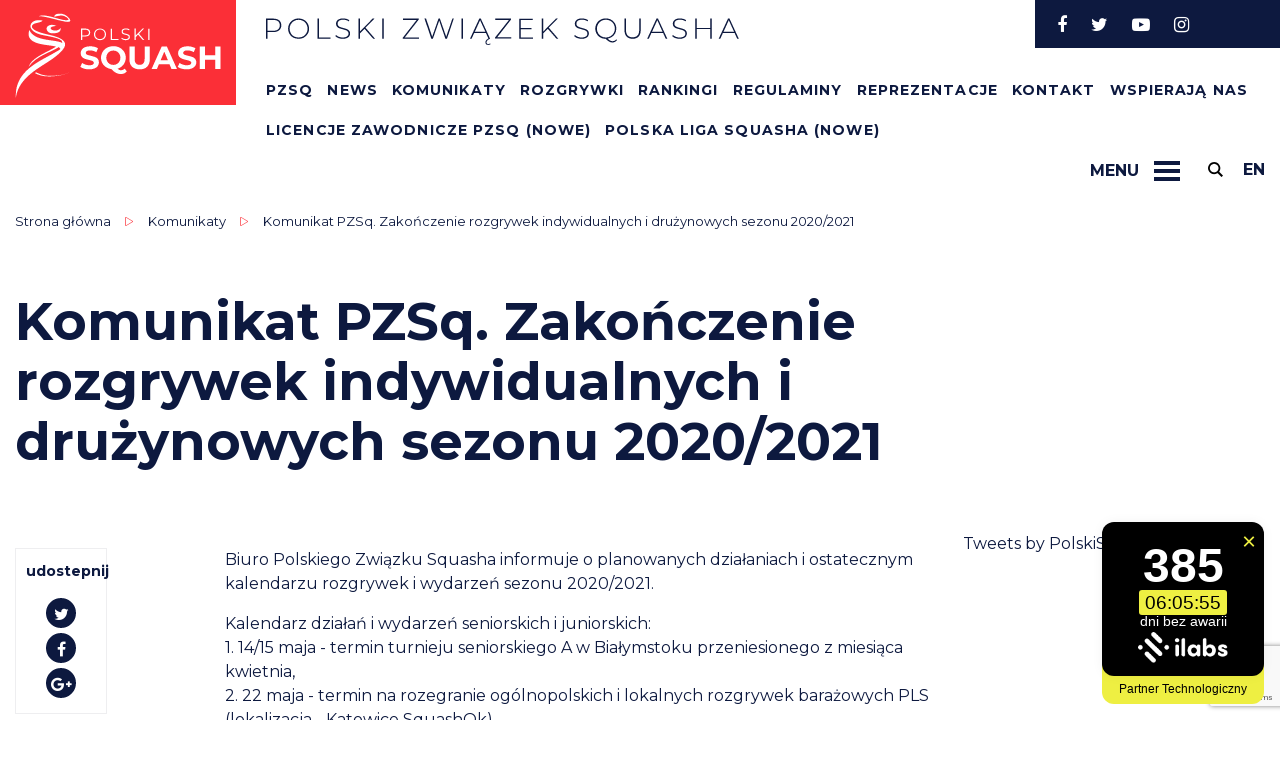

--- FILE ---
content_type: text/html; charset=UTF-8
request_url: https://polskisquash.pl/komunikaty/komunikat-pzsq-zakonczenie-rozgrywek-indywidualnych-i-druzynowych-sezonu-2020-2021/
body_size: 12943
content:
<!DOCTYPE html>
<html lang="pl">
	<head>
		<meta charset="utf-8" />
		<meta http-equiv="X-UA-Compatible" content="IE=edge" />
		<meta name="viewport" content="width=device-width, initial-scale=1" />
		<meta name="keywords" content="" />
		<meta name="description" content="Biuro Polskiego Związku Squasha informuje o planowanych działaniach i ostatecznym kalendarzu rozgrywek i wydarzeń sezonu 2020/2021.

Kalendarz działań i wydarzeń seniorskich i juniorskich:
1. 14/15 maja - termin turnieju seniorskiego A w Białymstoku przeniesionego z miesiąca kwietnia,
2... - Oficjalny serwis Polskiego Związku Squasha &#8211; aktualności, turnieje, trenerzy." />

		<base href="https://polskisquash.pl/" />
		<title>
						Komunikat PZSq.  Zakończenie rozgrywek indywidualnych i drużynowych sezonu 2020/2021 - Polski Związek Squasha | #POLSKISQUASH					</title>

		<link href="https://polskisquash.pl/wp-content/themes/pzsq/dist/css/font-awesome.min.css" rel="stylesheet" />
		<link href="https://fonts.googleapis.com/css?family=Montserrat:400,500,600,700,800,900&amp;subset=latin-ext" rel="stylesheet" />
		<link href="https://polskisquash.pl/wp-content/themes/pzsq/dist/css/lightcase.min.css" rel="stylesheet" />
		<link href="https://polskisquash.pl/wp-content/themes/pzsq/dist/css/main.css" rel="stylesheet" />

		<!-- HTML5 shim and Respond.js for IE8 support of HTML5 elements and media queries -->
		<!-- WARNING: Respond.js doesn't work if you view the page via file:// -->
		<!--[if lt IE 9]>
		<script src="https://oss.maxcdn.com/html5shiv/3.7.3/html5shiv.min.js"></script>
		<script src="https://oss.maxcdn.com/respond/1.4.2/respond.min.js"></script>
		<![endif]-->

		<!-- Google Tag Manager -->
<script>(function(w,d,s,l,i){w[l]=w[l]||[];w[l].push({'gtm.start':
new Date().getTime(),event:'gtm.js'});var f=d.getElementsByTagName(s)[0],
j=d.createElement(s),dl=l!='dataLayer'?'&l='+l:'';j.async=true;j.src=
'https://www.googletagmanager.com/gtm.js?id='+i+dl;f.parentNode.insertBefore(j,f);
})(window,document,'script','dataLayer','GTM-MPDGBWNC');</script>
<!-- End Google Tag Manager --> 
		
		<title>Komunikat PZSq.  Zakończenie rozgrywek indywidualnych i drużynowych sezonu 2020/2021 &#8211; Polski Związek Squasha | #POLSKISQUASH</title>
<meta name='robots' content='max-image-preview:large' />
<link rel="alternate" title="oEmbed (JSON)" type="application/json+oembed" href="https://polskisquash.pl/wp-json/oembed/1.0/embed?url=https%3A%2F%2Fpolskisquash.pl%2Fkomunikaty%2Fkomunikat-pzsq-zakonczenie-rozgrywek-indywidualnych-i-druzynowych-sezonu-2020-2021%2F" />
<link rel="alternate" title="oEmbed (XML)" type="text/xml+oembed" href="https://polskisquash.pl/wp-json/oembed/1.0/embed?url=https%3A%2F%2Fpolskisquash.pl%2Fkomunikaty%2Fkomunikat-pzsq-zakonczenie-rozgrywek-indywidualnych-i-druzynowych-sezonu-2020-2021%2F&#038;format=xml" />
<style id='wp-img-auto-sizes-contain-inline-css' type='text/css'>
img:is([sizes=auto i],[sizes^="auto," i]){contain-intrinsic-size:3000px 1500px}
/*# sourceURL=wp-img-auto-sizes-contain-inline-css */
</style>
<style id='wp-emoji-styles-inline-css' type='text/css'>

	img.wp-smiley, img.emoji {
		display: inline !important;
		border: none !important;
		box-shadow: none !important;
		height: 1em !important;
		width: 1em !important;
		margin: 0 0.07em !important;
		vertical-align: -0.1em !important;
		background: none !important;
		padding: 0 !important;
	}
/*# sourceURL=wp-emoji-styles-inline-css */
</style>
<link rel='stylesheet' id='wp-block-library-css' href='https://polskisquash.pl/wp-includes/css/dist/block-library/style.min.css?ver=1e4609fa1fe8dfec5da22cdd9825bbee' type='text/css' media='all' />
<style id='classic-theme-styles-inline-css' type='text/css'>
/*! This file is auto-generated */
.wp-block-button__link{color:#fff;background-color:#32373c;border-radius:9999px;box-shadow:none;text-decoration:none;padding:calc(.667em + 2px) calc(1.333em + 2px);font-size:1.125em}.wp-block-file__button{background:#32373c;color:#fff;text-decoration:none}
/*# sourceURL=/wp-includes/css/classic-themes.min.css */
</style>
<style id='global-styles-inline-css' type='text/css'>
:root{--wp--preset--aspect-ratio--square: 1;--wp--preset--aspect-ratio--4-3: 4/3;--wp--preset--aspect-ratio--3-4: 3/4;--wp--preset--aspect-ratio--3-2: 3/2;--wp--preset--aspect-ratio--2-3: 2/3;--wp--preset--aspect-ratio--16-9: 16/9;--wp--preset--aspect-ratio--9-16: 9/16;--wp--preset--color--black: #000000;--wp--preset--color--cyan-bluish-gray: #abb8c3;--wp--preset--color--white: #ffffff;--wp--preset--color--pale-pink: #f78da7;--wp--preset--color--vivid-red: #cf2e2e;--wp--preset--color--luminous-vivid-orange: #ff6900;--wp--preset--color--luminous-vivid-amber: #fcb900;--wp--preset--color--light-green-cyan: #7bdcb5;--wp--preset--color--vivid-green-cyan: #00d084;--wp--preset--color--pale-cyan-blue: #8ed1fc;--wp--preset--color--vivid-cyan-blue: #0693e3;--wp--preset--color--vivid-purple: #9b51e0;--wp--preset--gradient--vivid-cyan-blue-to-vivid-purple: linear-gradient(135deg,rgb(6,147,227) 0%,rgb(155,81,224) 100%);--wp--preset--gradient--light-green-cyan-to-vivid-green-cyan: linear-gradient(135deg,rgb(122,220,180) 0%,rgb(0,208,130) 100%);--wp--preset--gradient--luminous-vivid-amber-to-luminous-vivid-orange: linear-gradient(135deg,rgb(252,185,0) 0%,rgb(255,105,0) 100%);--wp--preset--gradient--luminous-vivid-orange-to-vivid-red: linear-gradient(135deg,rgb(255,105,0) 0%,rgb(207,46,46) 100%);--wp--preset--gradient--very-light-gray-to-cyan-bluish-gray: linear-gradient(135deg,rgb(238,238,238) 0%,rgb(169,184,195) 100%);--wp--preset--gradient--cool-to-warm-spectrum: linear-gradient(135deg,rgb(74,234,220) 0%,rgb(151,120,209) 20%,rgb(207,42,186) 40%,rgb(238,44,130) 60%,rgb(251,105,98) 80%,rgb(254,248,76) 100%);--wp--preset--gradient--blush-light-purple: linear-gradient(135deg,rgb(255,206,236) 0%,rgb(152,150,240) 100%);--wp--preset--gradient--blush-bordeaux: linear-gradient(135deg,rgb(254,205,165) 0%,rgb(254,45,45) 50%,rgb(107,0,62) 100%);--wp--preset--gradient--luminous-dusk: linear-gradient(135deg,rgb(255,203,112) 0%,rgb(199,81,192) 50%,rgb(65,88,208) 100%);--wp--preset--gradient--pale-ocean: linear-gradient(135deg,rgb(255,245,203) 0%,rgb(182,227,212) 50%,rgb(51,167,181) 100%);--wp--preset--gradient--electric-grass: linear-gradient(135deg,rgb(202,248,128) 0%,rgb(113,206,126) 100%);--wp--preset--gradient--midnight: linear-gradient(135deg,rgb(2,3,129) 0%,rgb(40,116,252) 100%);--wp--preset--font-size--small: 13px;--wp--preset--font-size--medium: 20px;--wp--preset--font-size--large: 36px;--wp--preset--font-size--x-large: 42px;--wp--preset--spacing--20: 0.44rem;--wp--preset--spacing--30: 0.67rem;--wp--preset--spacing--40: 1rem;--wp--preset--spacing--50: 1.5rem;--wp--preset--spacing--60: 2.25rem;--wp--preset--spacing--70: 3.38rem;--wp--preset--spacing--80: 5.06rem;--wp--preset--shadow--natural: 6px 6px 9px rgba(0, 0, 0, 0.2);--wp--preset--shadow--deep: 12px 12px 50px rgba(0, 0, 0, 0.4);--wp--preset--shadow--sharp: 6px 6px 0px rgba(0, 0, 0, 0.2);--wp--preset--shadow--outlined: 6px 6px 0px -3px rgb(255, 255, 255), 6px 6px rgb(0, 0, 0);--wp--preset--shadow--crisp: 6px 6px 0px rgb(0, 0, 0);}:where(.is-layout-flex){gap: 0.5em;}:where(.is-layout-grid){gap: 0.5em;}body .is-layout-flex{display: flex;}.is-layout-flex{flex-wrap: wrap;align-items: center;}.is-layout-flex > :is(*, div){margin: 0;}body .is-layout-grid{display: grid;}.is-layout-grid > :is(*, div){margin: 0;}:where(.wp-block-columns.is-layout-flex){gap: 2em;}:where(.wp-block-columns.is-layout-grid){gap: 2em;}:where(.wp-block-post-template.is-layout-flex){gap: 1.25em;}:where(.wp-block-post-template.is-layout-grid){gap: 1.25em;}.has-black-color{color: var(--wp--preset--color--black) !important;}.has-cyan-bluish-gray-color{color: var(--wp--preset--color--cyan-bluish-gray) !important;}.has-white-color{color: var(--wp--preset--color--white) !important;}.has-pale-pink-color{color: var(--wp--preset--color--pale-pink) !important;}.has-vivid-red-color{color: var(--wp--preset--color--vivid-red) !important;}.has-luminous-vivid-orange-color{color: var(--wp--preset--color--luminous-vivid-orange) !important;}.has-luminous-vivid-amber-color{color: var(--wp--preset--color--luminous-vivid-amber) !important;}.has-light-green-cyan-color{color: var(--wp--preset--color--light-green-cyan) !important;}.has-vivid-green-cyan-color{color: var(--wp--preset--color--vivid-green-cyan) !important;}.has-pale-cyan-blue-color{color: var(--wp--preset--color--pale-cyan-blue) !important;}.has-vivid-cyan-blue-color{color: var(--wp--preset--color--vivid-cyan-blue) !important;}.has-vivid-purple-color{color: var(--wp--preset--color--vivid-purple) !important;}.has-black-background-color{background-color: var(--wp--preset--color--black) !important;}.has-cyan-bluish-gray-background-color{background-color: var(--wp--preset--color--cyan-bluish-gray) !important;}.has-white-background-color{background-color: var(--wp--preset--color--white) !important;}.has-pale-pink-background-color{background-color: var(--wp--preset--color--pale-pink) !important;}.has-vivid-red-background-color{background-color: var(--wp--preset--color--vivid-red) !important;}.has-luminous-vivid-orange-background-color{background-color: var(--wp--preset--color--luminous-vivid-orange) !important;}.has-luminous-vivid-amber-background-color{background-color: var(--wp--preset--color--luminous-vivid-amber) !important;}.has-light-green-cyan-background-color{background-color: var(--wp--preset--color--light-green-cyan) !important;}.has-vivid-green-cyan-background-color{background-color: var(--wp--preset--color--vivid-green-cyan) !important;}.has-pale-cyan-blue-background-color{background-color: var(--wp--preset--color--pale-cyan-blue) !important;}.has-vivid-cyan-blue-background-color{background-color: var(--wp--preset--color--vivid-cyan-blue) !important;}.has-vivid-purple-background-color{background-color: var(--wp--preset--color--vivid-purple) !important;}.has-black-border-color{border-color: var(--wp--preset--color--black) !important;}.has-cyan-bluish-gray-border-color{border-color: var(--wp--preset--color--cyan-bluish-gray) !important;}.has-white-border-color{border-color: var(--wp--preset--color--white) !important;}.has-pale-pink-border-color{border-color: var(--wp--preset--color--pale-pink) !important;}.has-vivid-red-border-color{border-color: var(--wp--preset--color--vivid-red) !important;}.has-luminous-vivid-orange-border-color{border-color: var(--wp--preset--color--luminous-vivid-orange) !important;}.has-luminous-vivid-amber-border-color{border-color: var(--wp--preset--color--luminous-vivid-amber) !important;}.has-light-green-cyan-border-color{border-color: var(--wp--preset--color--light-green-cyan) !important;}.has-vivid-green-cyan-border-color{border-color: var(--wp--preset--color--vivid-green-cyan) !important;}.has-pale-cyan-blue-border-color{border-color: var(--wp--preset--color--pale-cyan-blue) !important;}.has-vivid-cyan-blue-border-color{border-color: var(--wp--preset--color--vivid-cyan-blue) !important;}.has-vivid-purple-border-color{border-color: var(--wp--preset--color--vivid-purple) !important;}.has-vivid-cyan-blue-to-vivid-purple-gradient-background{background: var(--wp--preset--gradient--vivid-cyan-blue-to-vivid-purple) !important;}.has-light-green-cyan-to-vivid-green-cyan-gradient-background{background: var(--wp--preset--gradient--light-green-cyan-to-vivid-green-cyan) !important;}.has-luminous-vivid-amber-to-luminous-vivid-orange-gradient-background{background: var(--wp--preset--gradient--luminous-vivid-amber-to-luminous-vivid-orange) !important;}.has-luminous-vivid-orange-to-vivid-red-gradient-background{background: var(--wp--preset--gradient--luminous-vivid-orange-to-vivid-red) !important;}.has-very-light-gray-to-cyan-bluish-gray-gradient-background{background: var(--wp--preset--gradient--very-light-gray-to-cyan-bluish-gray) !important;}.has-cool-to-warm-spectrum-gradient-background{background: var(--wp--preset--gradient--cool-to-warm-spectrum) !important;}.has-blush-light-purple-gradient-background{background: var(--wp--preset--gradient--blush-light-purple) !important;}.has-blush-bordeaux-gradient-background{background: var(--wp--preset--gradient--blush-bordeaux) !important;}.has-luminous-dusk-gradient-background{background: var(--wp--preset--gradient--luminous-dusk) !important;}.has-pale-ocean-gradient-background{background: var(--wp--preset--gradient--pale-ocean) !important;}.has-electric-grass-gradient-background{background: var(--wp--preset--gradient--electric-grass) !important;}.has-midnight-gradient-background{background: var(--wp--preset--gradient--midnight) !important;}.has-small-font-size{font-size: var(--wp--preset--font-size--small) !important;}.has-medium-font-size{font-size: var(--wp--preset--font-size--medium) !important;}.has-large-font-size{font-size: var(--wp--preset--font-size--large) !important;}.has-x-large-font-size{font-size: var(--wp--preset--font-size--x-large) !important;}
:where(.wp-block-post-template.is-layout-flex){gap: 1.25em;}:where(.wp-block-post-template.is-layout-grid){gap: 1.25em;}
:where(.wp-block-term-template.is-layout-flex){gap: 1.25em;}:where(.wp-block-term-template.is-layout-grid){gap: 1.25em;}
:where(.wp-block-columns.is-layout-flex){gap: 2em;}:where(.wp-block-columns.is-layout-grid){gap: 2em;}
:root :where(.wp-block-pullquote){font-size: 1.5em;line-height: 1.6;}
/*# sourceURL=global-styles-inline-css */
</style>
<link rel='stylesheet' id='contact-form-7-css' href='https://polskisquash.pl/wp-content/plugins/contact-form-7/includes/css/styles.css?ver=83317320c8dc0efed087090dd89e7be5' type='text/css' media='all' />
<link rel='stylesheet' id='dashicons-css' href='https://polskisquash.pl/wp-includes/css/dashicons.min.css?ver=1e4609fa1fe8dfec5da22cdd9825bbee' type='text/css' media='all' />
<link rel='stylesheet' id='promo-time-frontend-style-css' href='https://polskisquash.pl/wp-content/plugins/promotion-end-timeout/src/../assets/css/frontend-style.css?ver=1e4609fa1fe8dfec5da22cdd9825bbee' type='text/css' media='all' />
<link rel="https://api.w.org/" href="https://polskisquash.pl/wp-json/" /><link rel="canonical" href="https://polskisquash.pl/komunikaty/komunikat-pzsq-zakonczenie-rozgrywek-indywidualnych-i-druzynowych-sezonu-2020-2021/" />
<script type="text/javascript">
//<![CDATA[
var pzsq = {
ajaxurl: 'https://polskisquash.pl/wp-admin/admin-ajax.php',
};
//]]>
</script><meta name="generator" content="Elementor 3.34.0; features: additional_custom_breakpoints; settings: css_print_method-external, google_font-enabled, font_display-auto">
			<style>
				.e-con.e-parent:nth-of-type(n+4):not(.e-lazyloaded):not(.e-no-lazyload),
				.e-con.e-parent:nth-of-type(n+4):not(.e-lazyloaded):not(.e-no-lazyload) * {
					background-image: none !important;
				}
				@media screen and (max-height: 1024px) {
					.e-con.e-parent:nth-of-type(n+3):not(.e-lazyloaded):not(.e-no-lazyload),
					.e-con.e-parent:nth-of-type(n+3):not(.e-lazyloaded):not(.e-no-lazyload) * {
						background-image: none !important;
					}
				}
				@media screen and (max-height: 640px) {
					.e-con.e-parent:nth-of-type(n+2):not(.e-lazyloaded):not(.e-no-lazyload),
					.e-con.e-parent:nth-of-type(n+2):not(.e-lazyloaded):not(.e-no-lazyload) * {
						background-image: none !important;
					}
				}
			</style>
			<link rel="icon" href="https://polskisquash.pl/wp-content/uploads/2024/04/cropped-logo_pzsq_rgb-1-32x32.png" sizes="32x32" />
<link rel="icon" href="https://polskisquash.pl/wp-content/uploads/2024/04/cropped-logo_pzsq_rgb-1-192x192.png" sizes="192x192" />
<link rel="apple-touch-icon" href="https://polskisquash.pl/wp-content/uploads/2024/04/cropped-logo_pzsq_rgb-1-180x180.png" />
<meta name="msapplication-TileImage" content="https://polskisquash.pl/wp-content/uploads/2024/04/cropped-logo_pzsq_rgb-1-270x270.png" />
		<style type="text/css" id="wp-custom-css">
			.home .games .games-list .game .game-info {
	min-height: 80px;
}

#main-menu {
	top: 180px;
}

#header {
  margin-top: 112px;
}
#page {
	padding-top: 100px
}		</style>
		
	</head>
	<body class=&quot;wp-singular announcements-template-default single single-announcements postid-4071 wp-theme-pzsq elementor-default elementor-kit-10358&quot;>
		<!-- Google Tag Manager (noscript) -->
<noscript><iframe src="https://www.googletagmanager.com/ns.html?id=GTM-MPDGBWNC"
height="0" width="0" style="display:none;visibility:hidden"></iframe></noscript>
<!-- End Google Tag Manager (noscript) -->


		<div id="top">
			<div class="container">
				<div class="row">
					<div class="col-md-12">

						<a class="logo" href="https://polskisquash.pl/">
							<img src="https://polskisquash.pl/wp-content/themes/pzsq/dist/img/pzsq-logo.svg" alt="Polski Związek Squasha" />
						</a><!-- end .logo -->

						<div class="top-wrapper">
						
							<div class="slogan">
								<img src="https://polskisquash.pl/wp-content/themes/pzsq/dist/img/slogan.svg" alt="Polski Związek Squasha" />
							</div><!-- end .slogan -->

							<div class="top-links">
								<div class="social-links">
																											<a href="https://www.facebook.com/PolskiSquash/" title="Facebook" target="_blank">
										<i class="fa fa-facebook" aria-hidden="true"></i>
									</a>
																																				<a href="https://x.com/polskisquash" title="Twitter" target="_blank">
										<i class="fa fa-twitter" aria-hidden="true"></i>
									</a>
																																																						<a href="https://www.youtube.com/@polskisquash" title="YouTube" target="_blank">
										<i class="fa fa-youtube-play" aria-hidden="true"></i>
									</a>
																																				<a href="https://www.instagram.com/polski.squash/" title="Instagram" target="_blank">
										<i class="fa fa-instagram" aria-hidden="true"></i>
									</a>
																										</div><!-- end .social-links -->
								<div class="hashtag">
									<img src="https://polskisquash.pl/wp-content/themes/pzsq/dist/img/hashtag.png">
								</div><!-- end .hashtag -->

							</div><!-- end .top-links -->

							<nav id="top-menu">
								<div class="menu-menu-glowne-container"><ul id="menu-menu-glowne" class="menu"><li id="menu-item-185" class="menu-item menu-item-type-post_type menu-item-object-page menu-item-185"><a href="https://polskisquash.pl/polski-zwiazek-squasha-pzsq/">PZSQ</a></li>
<li id="menu-item-42" class="menu-item menu-item-type-post_type menu-item-object-page menu-item-42"><a href="https://polskisquash.pl/polski-zwiazek-squasha-pzsq/aktualnosci/">News</a></li>
<li id="menu-item-3194" class="menu-item menu-item-type-post_type menu-item-object-page menu-item-3194"><a href="https://polskisquash.pl/polski-zwiazek-squasha-pzsq/komunikaty/">Komunikaty</a></li>
<li id="menu-item-40" class="menu-item menu-item-type-post_type menu-item-object-page menu-item-40"><a href="https://polskisquash.pl/rozgrywki/">Rozgrywki</a></li>
<li id="menu-item-3193" class="menu-item menu-item-type-custom menu-item-object-custom menu-item-3193"><a href="https://bo5.pl/ranking/pzsq/">Rankingi</a></li>
<li id="menu-item-39" class="menu-item menu-item-type-post_type menu-item-object-page menu-item-39"><a href="https://polskisquash.pl/regulaminy-i-przepisy/">Regulaminy</a></li>
<li id="menu-item-41" class="menu-item menu-item-type-post_type menu-item-object-page menu-item-41"><a href="https://polskisquash.pl/reprezentacje/">Reprezentacje</a></li>
<li id="menu-item-3190" class="menu-item menu-item-type-post_type menu-item-object-page menu-item-3190"><a href="https://polskisquash.pl/polski-zwiazek-squasha-pzsq/kontakt/">Kontakt</a></li>
<li id="menu-item-8623" class="menu-item menu-item-type-post_type menu-item-object-page menu-item-8623"><a href="https://polskisquash.pl/wspieraja-nas/">Wspierają nas</a></li>
<li id="menu-item-9260" class="menu-item menu-item-type-post_type menu-item-object-page menu-item-9260"><a href="https://polskisquash.pl/rozgrywki/licencje/">Licencje zawodnicze PZSQ (nowe)</a></li>
<li id="menu-item-9527" class="menu-item menu-item-type-post_type menu-item-object-page menu-item-9527"><a href="https://polskisquash.pl/rozgrywki/polska-liga-squasha/">Polska Liga Squasha (nowe)</a></li>
</ul></div>
							</nav><!-- end #top-menu -->

							<nav class="toolbar">

								<a class="main-menu-toggle" href="">
									<span>menu</span>
									<span class="menu-toggle hamburger hamburger--spin">
								        <span class="hamburger-box">
								            <span class="hamburger-inner"></span>
								        </span>
								    </span>
								</a><!-- end .main-menu-toggle -->
								
								<a class="search-toggle" href="">
									<img src="https://polskisquash.pl/wp-content/themes/pzsq/dist/tmp/search-icon.png">
								</a><!-- end .search-toggle -->
							
								<a class="lang-link" href="">
									en
								</a><!-- end .lang-link -->

							</nav><!-- end .toolbar -->

						</div><!-- end .top-wrapper -->

					</div><!-- end .col-md-12 -->
				</div><!-- end .row -->
			</div><!-- end .container -->
		</div><!-- end #top -->



		<div id="main-menu">
			<div class="container">
				<div class="row">
					<div class="col-md-12">
						<nav class="main-menu">
							<ul>
							<li class="page_item page-item-12474"><a href="https://polskisquash.pl/pmso/">PMSO</a></li>
<li class="page_item page-item-11222"><a href="https://polskisquash.pl/zagraj/">Zagraj</a></li>
<li class="page_item page-item-379"><a href="https://polskisquash.pl/kalendarz/">Kalendarz</a></li>
<li class="page_item page-item-11141"><a href="https://polskisquash.pl/junior-cup/">PZSQ Junior Cup</a></li>
<li class="page_item page-item-8619"><a href="https://polskisquash.pl/wspieraja-nas/">Wspierają nas</a></li>
<li class="page_item page-item-53 page_item_has_children"><a href="https://polskisquash.pl/juniorzy/">Juniorzy</a>
<ul class='children'>
	<li class="page_item page-item-111"><a href="https://polskisquash.pl/juniorzy/aktualnosci/">Aktualności</a></li>
	<li class="page_item page-item-113"><a href="https://polskisquash.pl/juniorzy/turniejejuniorcircuit/">Turnieje ESF Junior Circuit 2024/2025</a></li>
	<li class="page_item page-item-115"><a href="https://polskisquash.pl/juniorzy/rankingijunior/">Rankingi Junior</a></li>
</ul>
</li>
<li class="page_item page-item-17 page_item_has_children"><a href="https://polskisquash.pl/trenerzy/">Trenerzy</a>
<ul class='children'>
	<li class="page_item page-item-135"><a href="https://polskisquash.pl/trenerzy/lista-trenerow/">Lista trenerów</a></li>
	<li class="page_item page-item-9 page_item_has_children"><a href="https://polskisquash.pl/trenerzy/program-trenerski-polskiego-zwiazku-squasha/">Program Trenerski Polskiego Związku Squasha</a></li>
	<li class="page_item page-item-26"><a href="https://polskisquash.pl/trenerzy/kalendarz-szkolen-trenerskich/">Kalendarz szkoleń trenerskich</a></li>
	<li class="page_item page-item-133"><a href="https://polskisquash.pl/trenerzy/aktualnosci/">Aktualności</a></li>
</ul>
</li>
<li class="page_item page-item-51 page_item_has_children"><a href="https://polskisquash.pl/sedziowie/">Sędziowie</a>
<ul class='children'>
	<li class="page_item page-item-141 page_item_has_children"><a href="https://polskisquash.pl/sedziowie/sciezka-rozwoju-sedziow-2/">O nas</a></li>
	<li class="page_item page-item-139 page_item_has_children"><a href="https://polskisquash.pl/sedziowie/szkolenia-sedziowskie/">Sędziowie</a></li>
	<li class="page_item page-item-137"><a href="https://polskisquash.pl/sedziowie/aktualnosci/">Aktualności</a></li>
</ul>
</li>
<li class="page_item page-item-35 page_item_has_children"><a href="https://polskisquash.pl/rozgrywki/">Rozgrywki</a>
<ul class='children'>
	<li class="page_item page-item-231 page_item_has_children"><a href="https://polskisquash.pl/rozgrywki/rozgrywki-indywidualne/">Rozgrywki indywidualne</a></li>
	<li class="page_item page-item-108"><a href="https://polskisquash.pl/rozgrywki/licencje/">Licencje zawodnicze PZSQ</a></li>
	<li class="page_item page-item-104"><a href="https://polskisquash.pl/rozgrywki/rankingi/">Rankingi PZSQ</a></li>
	<li class="page_item page-item-102 page_item_has_children"><a href="https://polskisquash.pl/rozgrywki/polska-liga-squasha/">Polska Liga Squasha 2025/2026 – informacje organizacyjne</a></li>
	<li class="page_item page-item-1095 page_item_has_children"><a href="https://polskisquash.pl/rozgrywki/mistrzostwa-polski/">Mistrzostwa Polski</a></li>
	<li class="page_item page-item-55 page_item_has_children"><a href="https://polskisquash.pl/rozgrywki/mastersi/">Mastersi</a></li>
</ul>
</li>
<li class="page_item page-item-33 page_item_has_children"><a href="https://polskisquash.pl/reprezentacje/">Reprezentacje</a>
<ul class='children'>
	<li class="page_item page-item-407"><a href="https://polskisquash.pl/reprezentacje/trenerzy-osoby-wspolpracujace/">Trenerzy</a></li>
	<li class="page_item page-item-409"><a href="https://polskisquash.pl/reprezentacje/akcje-szkoleniowe/">Akcje szkoleniowe</a></li>
	<li class="page_item page-item-402"><a href="https://polskisquash.pl/reprezentacje/aktualnosci-i-komunikaty/">Aktualności i komunikaty</a></li>
	<li class="page_item page-item-4535"><a href="https://polskisquash.pl/reprezentacje/seniorzy/">Reprezentacja Seniorska</a></li>
	<li class="page_item page-item-1937"><a href="https://polskisquash.pl/reprezentacje/reprezentacja-seniorska-2018/">Reprezentacja młodzieżowców na 2025r.</a></li>
	<li class="page_item page-item-1939"><a href="https://polskisquash.pl/reprezentacje/reprezentacja-juniorska-2018/">Reprezentacja seniorska na imprezy mistrzowskie w 2025r.</a></li>
	<li class="page_item page-item-4545"><a href="https://polskisquash.pl/reprezentacje/juniorzy/">Reprezentacja Juniorska</a></li>
	<li class="page_item page-item-98"><a href="https://polskisquash.pl/reprezentacje/reprezentacje-juniorska/">Reprezentacje Juniorskie na imprezy mistrzowskie w 2025</a></li>
</ul>
</li>
<li class="page_item page-item-67 page_item_has_children"><a href="https://polskisquash.pl/polski-zwiazek-squasha-pzsq/">PZSQ</a>
<ul class='children'>
	<li class="page_item page-item-69 page_item_has_children"><a href="https://polskisquash.pl/polski-zwiazek-squasha-pzsq/zarzad/">Zarząd</a></li>
	<li class="page_item page-item-476 page_item_has_children"><a href="https://polskisquash.pl/polski-zwiazek-squasha-pzsq/przetargi-i-konkursy/">Konkursy</a></li>
	<li class="page_item page-item-875"><a href="https://polskisquash.pl/polski-zwiazek-squasha-pzsq/komisja-techniczna/">Komisja Techniczna</a></li>
	<li class="page_item page-item-74"><a href="https://polskisquash.pl/polski-zwiazek-squasha-pzsq/komisja-rewizyjna-pzsq/">Komisja Rewizyjna</a></li>
	<li class="page_item page-item-877"><a href="https://polskisquash.pl/polski-zwiazek-squasha-pzsq/komisja-trenerska/">Komisja Trenerska</a></li>
	<li class="page_item page-item-88"><a href="https://polskisquash.pl/polski-zwiazek-squasha-pzsq/protesty-pzsq/">Protesty, wnioski i skargi do Komisji Technicznej</a></li>
	<li class="page_item page-item-543"><a href="https://polskisquash.pl/polski-zwiazek-squasha-pzsq/kontakt/">Kontakt</a></li>
	<li class="page_item page-item-359"><a href="https://polskisquash.pl/polski-zwiazek-squasha-pzsq/komunikaty/">Komunikaty</a></li>
	<li class="page_item page-item-80"><a href="https://polskisquash.pl/polski-zwiazek-squasha-pzsq/kluby-sportowe/">Członkostwo</a></li>
	<li class="page_item page-item-8640"><a href="https://polskisquash.pl/polski-zwiazek-squasha-pzsq/wydzial-ds-promocji-i-sponsoringu/">Wydział ds Promocji i Sponsoringu</a></li>
	<li class="page_item page-item-78 page_item_has_children"><a href="https://polskisquash.pl/polski-zwiazek-squasha-pzsq/walne-zebrania/">Walne Zebrania</a></li>
	<li class="page_item page-item-82"><a href="https://polskisquash.pl/polski-zwiazek-squasha-pzsq/antydoping/">Antydoping</a></li>
	<li class="page_item page-item-869"><a href="https://polskisquash.pl/polski-zwiazek-squasha-pzsq/kolegium-sedziow/">Wydział Sędziowski</a></li>
	<li class="page_item page-item-31"><a href="https://polskisquash.pl/polski-zwiazek-squasha-pzsq/aktualnosci/">Aktualności</a></li>
</ul>
</li>
<li class="page_item page-item-37 page_item_has_children"><a href="https://polskisquash.pl/regulaminy-i-przepisy/">Regulaminy i przepisy</a>
<ul class='children'>
	<li class="page_item page-item-12441"><a href="https://polskisquash.pl/regulaminy-i-przepisy/regulamin-rozgrywek-indywidualnych-juniorskich-rrij/">Regulamin Rozgrywek Indywidualnych Juniorskich (RRIJ)</a></li>
	<li class="page_item page-item-129"><a href="https://polskisquash.pl/regulaminy-i-przepisy/regulaminy-indywidualne/">Regulaminy Indywidualne</a></li>
	<li class="page_item page-item-127"><a href="https://polskisquash.pl/regulaminy-i-przepisy/regulaminy-druzynowe/">Regulaminy Drużynowe</a></li>
	<li class="page_item page-item-131"><a href="https://polskisquash.pl/regulaminy-i-przepisy/regulaminy-masters/">Regulaminy Masters</a></li>
	<li class="page_item page-item-4336"><a href="https://polskisquash.pl/regulaminy-i-przepisy/regulamin-komisji-dyscyplinarnej/">Komisja Dyscyplinarna</a></li>
	<li class="page_item page-item-8737"><a href="https://polskisquash.pl/regulaminy-i-przepisy/standardy-ochrony-maloletnich-polskiego-zwiazku-squasha/">Standardy ochrony małoletnich Polskiego Związku Squasha</a></li>
	<li class="page_item page-item-10302"><a href="https://polskisquash.pl/regulaminy-i-przepisy/kryteria-selekcji-do-kadry-narodowej-seniorow-2025/">Kryteria selekcji do Kadry Narodowej seniorów 2025</a></li>
	<li class="page_item page-item-10313"><a href="https://polskisquash.pl/regulaminy-i-przepisy/kryteria-selekcji-do-kadry-narodowej-juniorow-2025/">Kryteria selekcji do Kadry Narodowej juniorów 2025</a></li>
	<li class="page_item page-item-10317"><a href="https://polskisquash.pl/regulaminy-i-przepisy/kryteria-selekcji-do-kadry-narodowej-juniorow-na-imprezy-mistrzowskie-2025/">Kryteria selekcji do Kadry Narodowej seniorów i juniorów na imprezy mistrzowskie 2025</a></li>
	<li class="page_item page-item-3296"><a href="https://polskisquash.pl/regulaminy-i-przepisy/kryetrai-selekcji-kadry-nardowej-na-zgrupowanie-i-konsultacje-2025/">Kryteria selekcji Kadry Narodowej na zgrupowania i konsultacje 2025</a></li>
	<li class="page_item page-item-3300"><a href="https://polskisquash.pl/regulaminy-i-przepisy/kryteria-selekcji-na-twg-2025/">Kryteria selekcji na TWG 2025</a></li>
	<li class="page_item page-item-3320"><a href="https://polskisquash.pl/regulaminy-i-przepisy/regulamin-kadry-narodowej-na-rok-2024/">Regulamin Kadry Narodowej na rok 2025</a></li>
	<li class="page_item page-item-123 page_item_has_children"><a href="https://polskisquash.pl/regulaminy-i-przepisy/przepisy-gry/">Przepisy gry</a></li>
</ul>
</li>

							</ul>
						</nav><!-- end .main-menu -->
					</div><!-- end .col-md-12 -->
				</div><!-- end .row -->
			</div><!-- end .container -->
		</div><!-- end #main-menu -->





<div id="page">
	<div class="container">
		<div class="row">

			<div class="col-md-9">
				<nav class="breadcrumbs">
					<a href="https://polskisquash.pl/">Strona główna</a>
					<span class="separator">
						<i class="icon-control-play"></i>
					</span><!-- end .separator -->
										<a>Komunikaty</a>
										<span class="separator">
						<i class="icon-control-play"></i>
					</span><!-- end .separator -->
					<a>Komunikat PZSq.  Zakończenie rozgrywek indywidualnych i drużynowych sezonu 2020/2021</a>
				</nav><!-- end .breadcrumbs -->

				<header class="page-header">
					<h1>Komunikat PZSq.  Zakończenie rozgrywek indywidualnych i drużynowych sezonu 2020/2021</h1>
				</header><!-- end .page-header -->

			</div><!-- end .col-md-9 -->
			<div class="col-md-3">
			</div><!-- end .col-md-3 -->

		</div><!-- end .row -->
		<div class="row">

			<div class="col-md-9">
				
				<article class="page-content">
					
					<p>Biuro Polskiego Związku Squasha informuje o planowanych działaniach i ostatecznym kalendarzu rozgrywek i wydarzeń sezonu 2020/2021.</p>
<p>Kalendarz działań i wydarzeń seniorskich i juniorskich:<br />
1. 14/15 maja - termin turnieju seniorskiego A w Białymstoku przeniesionego z miesiąca kwietnia,<br />
2. 22 maja - termin na rozegranie ogólnopolskich i lokalnych rozgrywek barażowych PLS (lokalizacja - Katowice SquashOk),<br />
3. 22/23 maja - termin turnieju juniorskiego A w Białymstoku przeniesionego z 8/9 maja,<br />
4. 29/30 maja - Pierwszy ogólnopolski camp w SquashOK w ramach programu Juniorskiego (finansowany przez NPRSDiM) organizowany przez Śląski Związek Squasha,<br />
5. 5/6 czerwca - IMPJ w Hasta La Vista (zgłoszenia do 26 maja wg rankingu liczonego po Juniorskim Turnieju A w Białymstoku czyli z 24 maja),<br />
6. 10/11/12 czerwca - IMPS w Hasta La Vista (zgłoszenia do 20 maja wg rankingu liczonego po Seniorskim Turnieju A w Białymstoku czyli z 17 maja),<br />
7. 19 czerwca - Walne Zebranie Sprawozdawcze PZSq,<br />
8. 24/25/26 czerwca - DMP Juniorów i Seniorów (ranking juniorów wg dat urodzin zawodników na dzień 27 marca.),</p>
<p>AD. <span style="text-decoration: underline;"><strong>PLS - kwalifikacja do baraży i DMP</strong></span><br />
Baraże organizuje Śląski Związek Squasha w Klubie SquashOK w Katowicach.</p>
<p><strong><span style="text-decoration: underline;">1. Rozgrywki męskie.</span></strong><br />
Do męskich Finałów DMP po fazie wstępnej PLS bezpośrednio awansowały następujące drużyny:<br />
Powersquash Team 1 (region lubelsko-podlaski),</p>
<p>Streamsoft Squash4You powered by MMSPORT.pl (region małopolsko-świętokrzysko-podkarpacki),</p>
<p>SquashPoint Bydgoszcz, 11 punkt PRO TEAM (region wielkopolski),</p>
<p>S4S Squash For Silesia T1 /Bytom, Sosnowiecki Squash Team /Sosnowiec, Enjoy Squash Team 1* /Bielsko-Biała (z regionu śląskiego),</p>
<p>Polish Lody /Wrocław, Wrocław Squash Club* (region dolnośląski),</p>
<p>SNS FOODS Squash Budowlani Łódź (region łódzki)</p>
<p>Squash Pomorze /Trójmiasto (region pomorski),</p>
<p>PZU Squash Team oraz PURETECH Kahuna Team 1 (region mazowiecki).</p>
<p><span style="text-decoration: underline;">Do startu w barażach uprawione są drużyny:</span><br />
Cannabium Squash Team (Lublin),</p>
<p>Angry Squash Boys (Kraków),</p>
<p>Malta Squash Team (Poznań),</p>
<p>Abram Squash Team (Poznań),</p>
<p>AJC ART-TEL Jastrzębie-Zdrój Team 1,</p>
<p>S4S Squash For Silesia T2 (Bytom),</p>
<p>Powstali z Popiołu (Wrocław),</p>
<p>Poranne Ptaki (Wrocław),</p>
<p>NIK Tim (Łódź),</p>
<p>Intel Squash Pomorze (Trójmiasto),</p>
<p>Squashcity&amp;Euvic Team</p>
<p>Puretech Kahuna 2.</p>
<p>* Po rezygnacji drużyn z Zachodniopomorskiego Zarząd przyznał w sezonie 2020/21 zwolnione miejsce regionowi śląskiemu, region dolnośląski awansował w hierarchii na region A co zaowocowało drugim miejscem w finałach DMP.</p>
<p><span style="text-decoration: underline;"><strong>2. Rozgrywki damskie.</strong></span><br />
Faza wstępna była rozgrywana w 4 regionach: wielkopolskim, dolnośląskim, mazowieckim i połączonym śląsko-małopolskim. Zgodnie z dotychczasowymi regułami do damskich Finałów DMP po fazie wstępnej PLS bezpośrednio awansowały następujące drużyny:</p>
<p>PUNKT Girls Crew NordStaff (Poznań),</p>
<p>SquashPoint (Bydgoszcz),</p>
<p>Super Truskawki i Atomówki (Wrocław),</p>
<p>School of Squash Team1 (Warszawa),</p>
<p>Anoya&amp;Spektrum TEAM (Legionowo/Stare Babice),</p>
<p>S4S Squash For Silesia W1 (Bytom),</p>
<p>SCT Ladies Squash Team (Pszczyna),</p>
<p>SMOCZYCE TEAM** (Kraków)</p>
<p>oraz z regionów bez rozgrywek: Darkside Squash Team (Łódź), Lub Cube (Lublin), Babolat Team Szczecin.</p>
<p><span style="text-decoration: underline;">Do baraży o 4 miejsca zostały zakwalifikowane drużyny:</span><br />
(3) SoSquash Ladies (Sobota),</p>
<p>(4) Las Palmas Chicas Ananas (Poznań),</p>
<p>(3) School Of Squash Team2 ,</p>
<p>(4) PURETECH Kahuna Team (Warszawa),</p>
<p>(3) Wrocław Squash Club,</p>
<p>(4) Atlantic Squash Team oraz (5),</p>
<p>SCT Ladies Squash Team Pszczyna**.<br />
System rozgrywek barażowych pań jest otwarty - zostanie zatwierdzony przez KT po potwierdzeniu startu przez poszczególne drużyny.<br />
** przy połączeniu regionu A i B awans bezpośredni uzyskały 3 drużyny a do baraży drużyna 4 i 5.</p>
<p>Biuro PZSq</p>


					


					
					<div class="social-share">
	<div class="social-share-inner">
		<strong>udostepnij</strong>
		<div class="icons">
			<a href="https://twitter.com/home?status=https://polskisquash.pl/komunikaty/komunikat-pzsq-zakonczenie-rozgrywek-indywidualnych-i-druzynowych-sezonu-2020-2021/">
				<i class="fa fa-twitter"></i>
			</a>
			<a href="https://www.facebook.com/sharer/sharer.php?u=https://polskisquash.pl/komunikaty/komunikat-pzsq-zakonczenie-rozgrywek-indywidualnych-i-druzynowych-sezonu-2020-2021/">
				<i class="fa fa-facebook"></i>
			</a>
			<a href="https://plus.google.com/share?url=https://polskisquash.pl/komunikaty/komunikat-pzsq-zakonczenie-rozgrywek-indywidualnych-i-druzynowych-sezonu-2020-2021/">
				<i class="fa fa-google-plus"></i>
			</a>
		</div><!-- end .icons -->
	</div><!-- end .social-share-inner -->					
</div><!-- end .social-share -->

				</article><!-- end .page-content -->

				<div class="page-bottom-nav">
					<a href="https://polskisquash.pl/">
						<i class="icon-control-play"></i> <span>powrót</span>
					</a>
				</div><!-- end .page-bottom-nav -->

			</div><!-- end .col-md-9 -->

			<div class="col-md-3">
<a class="twitter-timeline" data-height="600" href="https://twitter.com/PolskiSquash?ref_src=twsrc%5Etfw">Tweets by PolskiSquash</a> <script async src="https://platform.twitter.com/widgets.js" charset="utf-8"></script>

			</div><!-- end .col-md-3 -->

		</div><!-- end .row -->
	</div><!-- end .container -->
</div><!-- end #page -->




		<div id="footer">
			<div class="container">
				<div class="row">

					<div class="col-12 col-sm-4 col-md-3">
						<a href="" class="logo">
							<img src="https://polskisquash.pl/wp-content/themes/pzsq/dist/img/pzsq-logo-full.png" alt="" />
						</a><!-- end .logo -->
					</div><!-- end .col-md-3 -->

					<div class="col-6 col-sm-4 col-md-2">
						<nav class="bottom-menu">
							<a href="https://polskisquash.pl/polski-zwiazek-squasha-pzsq/"><strong>PZSQ</strong></a>
							<ul>
																<li><a href="https://polskisquash.pl/polski-zwiazek-squasha-pzsq/zarzad/">Zarząd</a></li>
																<li><a href="https://polskisquash.pl/polski-zwiazek-squasha-pzsq/przetargi-i-konkursy/">Konkursy</a></li>
																<li><a href="https://polskisquash.pl/polski-zwiazek-squasha-pzsq/komisja-techniczna/">Komisja Techniczna</a></li>
																<li><a href="https://polskisquash.pl/polski-zwiazek-squasha-pzsq/komisja-rewizyjna-pzsq/">Komisja Rewizyjna</a></li>
																<li><a href="https://polskisquash.pl/polski-zwiazek-squasha-pzsq/komisja-trenerska/">Komisja Trenerska</a></li>
																<li><a href="https://polskisquash.pl/polski-zwiazek-squasha-pzsq/protesty-pzsq/">Protesty, wnioski i skargi do Komisji Technicznej</a></li>
																<li><a href="https://polskisquash.pl/polski-zwiazek-squasha-pzsq/kontakt/">Kontakt</a></li>
																<li><a href="https://polskisquash.pl/polski-zwiazek-squasha-pzsq/komunikaty/">Komunikaty</a></li>
																<li><a href="https://polskisquash.pl/polski-zwiazek-squasha-pzsq/kluby-sportowe/">Członkostwo</a></li>
																<li><a href="https://polskisquash.pl/polski-zwiazek-squasha-pzsq/wydzial-ds-promocji-i-sponsoringu/">Wydział ds Promocji i Sponsoringu</a></li>
																<li><a href="https://polskisquash.pl/polski-zwiazek-squasha-pzsq/walne-zebrania/">Walne Zebrania</a></li>
																<li><a href="https://polskisquash.pl/polski-zwiazek-squasha-pzsq/antydoping/">Antydoping</a></li>
																<li><a href="https://polskisquash.pl/polski-zwiazek-squasha-pzsq/kolegium-sedziow/">Wydział Sędziowski</a></li>
																<li><a href="https://polskisquash.pl/polski-zwiazek-squasha-pzsq/aktualnosci/">Aktualności</a></li>
															</ul>
						</nav><!-- end .bottom-menu -->
					</div><!-- end .col-md-2 -->

					<div class="col-6 col-sm-4 col-md-2 mobile-right">
						<nav class="bottom-menu">
							<a href="https://polskisquash.pl/reprezentacje/"><strong>Reprezentacje</strong></a>
							<ul>
																<li><a href="https://polskisquash.pl/reprezentacje/trenerzy-osoby-wspolpracujace/">Trenerzy</a></li>
																<li><a href="https://polskisquash.pl/reprezentacje/akcje-szkoleniowe/">Akcje szkoleniowe</a></li>
																<li><a href="https://polskisquash.pl/reprezentacje/aktualnosci-i-komunikaty/">Aktualności i komunikaty</a></li>
																<li><a href="https://polskisquash.pl/reprezentacje/seniorzy/">Reprezentacja Seniorska</a></li>
																<li><a href="https://polskisquash.pl/reprezentacje/reprezentacja-seniorska-2018/">Reprezentacja młodzieżowców na 2025r.</a></li>
																<li><a href="https://polskisquash.pl/reprezentacje/reprezentacja-juniorska-2018/">Reprezentacja seniorska na imprezy mistrzowskie w 2025r.</a></li>
																<li><a href="https://polskisquash.pl/reprezentacje/juniorzy/">Reprezentacja Juniorska</a></li>
																<li><a href="https://polskisquash.pl/reprezentacje/reprezentacje-juniorska/">Reprezentacje Juniorskie na imprezy mistrzowskie w 2025</a></li>
															</ul>

							<a href="https://polskisquash.pl/rozgrywki/"><strong>Rozgrywki</strong></a>
							<ul>
																<li><a href="https://polskisquash.pl/rozgrywki/rozgrywki-indywidualne/">Rozgrywki indywidualne</a></li>
																<li><a href="https://polskisquash.pl/rozgrywki/licencje/">Licencje zawodnicze PZSQ</a></li>
																<li><a href="https://polskisquash.pl/rozgrywki/rankingi/">Rankingi PZSQ</a></li>
																<li><a href="https://polskisquash.pl/rozgrywki/polska-liga-squasha/">Polska Liga Squasha 2025/2026 – informacje organizacyjne</a></li>
																<li><a href="https://polskisquash.pl/rozgrywki/mistrzostwa-polski/">Mistrzostwa Polski</a></li>
																<li><a href="https://polskisquash.pl/rozgrywki/mastersi/">Mastersi</a></li>
															</ul>

							<a href="https://polskisquash.pl/juniorzy/"><strong>Juniorzy</strong></a>
							<ul>
																<li><a href="https://polskisquash.pl/juniorzy/aktualnosci/">Aktualności</a></li>
																<li><a href="https://polskisquash.pl/juniorzy/turniejejuniorcircuit/">Turnieje ESF Junior Circuit 2024/2025</a></li>
																<li><a href="https://polskisquash.pl/juniorzy/rankingijunior/">Rankingi Junior</a></li>
															</ul>

							<a href="https://polskisquash.pl/rozgrywki/mastersi/"><strong>Mastersi</strong></a>
							<ul>
																<li><a href="https://polskisquash.pl/rozgrywki/mastersi/rozgrywki-masters/">Rozgrywki Masters</a></li>
																<li><a href="https://polskisquash.pl/rozgrywki/mastersi/rankingi-masters/">Rankingi Masters</a></li>
																<li><a href="https://polskisquash.pl/rozgrywki/mastersi/indywidualni-mistrzowie-polski-masters/">Mistrzowie Polski Masters</a></li>
															</ul>
						</nav><!-- end .bottom-menu -->
					</div><!-- end .col-md-2 -->

					<div class="col-6 col-sm-4 col-md-2">
						<nav class="bottom-menu">

							<a href="https://polskisquash.pl/regulaminy-i-przepisy/"><strong>Regulaminy i przepisy</strong></a>
							<ul>
																<li><a href="https://polskisquash.pl/regulaminy-i-przepisy/regulamin-rozgrywek-indywidualnych-juniorskich-rrij/">Regulamin Rozgrywek Indywidualnych Juniorskich (RRIJ)</a></li>
																<li><a href="https://polskisquash.pl/regulaminy-i-przepisy/regulaminy-indywidualne/">Regulaminy Indywidualne</a></li>
																<li><a href="https://polskisquash.pl/regulaminy-i-przepisy/regulaminy-druzynowe/">Regulaminy Drużynowe</a></li>
																<li><a href="https://polskisquash.pl/regulaminy-i-przepisy/regulaminy-masters/">Regulaminy Masters</a></li>
																<li><a href="https://polskisquash.pl/regulaminy-i-przepisy/regulamin-komisji-dyscyplinarnej/">Komisja Dyscyplinarna</a></li>
																<li><a href="https://polskisquash.pl/regulaminy-i-przepisy/standardy-ochrony-maloletnich-polskiego-zwiazku-squasha/">Standardy ochrony małoletnich Polskiego Związku Squasha</a></li>
																<li><a href="https://polskisquash.pl/regulaminy-i-przepisy/kryteria-selekcji-do-kadry-narodowej-seniorow-2025/">Kryteria selekcji do Kadry Narodowej seniorów 2025</a></li>
																<li><a href="https://polskisquash.pl/regulaminy-i-przepisy/kryteria-selekcji-do-kadry-narodowej-juniorow-2025/">Kryteria selekcji do Kadry Narodowej juniorów 2025</a></li>
																<li><a href="https://polskisquash.pl/regulaminy-i-przepisy/kryteria-selekcji-do-kadry-narodowej-juniorow-na-imprezy-mistrzowskie-2025/">Kryteria selekcji do Kadry Narodowej seniorów i juniorów na imprezy mistrzowskie 2025</a></li>
																<li><a href="https://polskisquash.pl/regulaminy-i-przepisy/kryetrai-selekcji-kadry-nardowej-na-zgrupowanie-i-konsultacje-2025/">Kryteria selekcji Kadry Narodowej na zgrupowania i konsultacje 2025</a></li>
																<li><a href="https://polskisquash.pl/regulaminy-i-przepisy/kryteria-selekcji-na-twg-2025/">Kryteria selekcji na TWG 2025</a></li>
																<li><a href="https://polskisquash.pl/regulaminy-i-przepisy/regulamin-kadry-narodowej-na-rok-2024/">Regulamin Kadry Narodowej na rok 2025</a></li>
																<li><a href="https://polskisquash.pl/regulaminy-i-przepisy/przepisy-gry/">Przepisy gry</a></li>
															</ul>

							<a href="https://polskisquash.pl/trenerzy/"><strong>Trenerzy</strong></a>
							<ul>
																<li><a href="https://polskisquash.pl/trenerzy/lista-trenerow/">Lista trenerów</a></li>
																<li><a href="https://polskisquash.pl/trenerzy/program-trenerski-polskiego-zwiazku-squasha/">Program Trenerski Polskiego Związku Squasha</a></li>
																<li><a href="https://polskisquash.pl/trenerzy/kalendarz-szkolen-trenerskich/">Kalendarz szkoleń trenerskich</a></li>
																<li><a href="https://polskisquash.pl/trenerzy/aktualnosci/">Aktualności</a></li>
															</ul>

							<a href="https://polskisquash.pl/sedziowie/"><strong>Sędziowie</strong></a>
							<ul>
																<li><a href="https://polskisquash.pl/sedziowie/sciezka-rozwoju-sedziow-2/">O nas</a></li>
																<li><a href="https://polskisquash.pl/sedziowie/szkolenia-sedziowskie/">Sędziowie</a></li>
																<li><a href="https://polskisquash.pl/sedziowie/aktualnosci/">Aktualności</a></li>
															</ul>
						</nav><!-- end .bottom-menu -->
					</div><!-- end .col-md-2 -->

					<div class="col-12 col-sm-4 col-md-3">
						<div class="footer-inner">
							<h3>Śledź nas na</h3>

							<div class="social-icons">
																								<a href="https://www.facebook.com/PolskiSquash/" title="Facebook" target="_blank">
									<i class="fa fa-facebook" aria-hidden="true"></i>
								</a>
																																<a href="https://x.com/polskisquash" title="Twitter" target="_blank">
									<i class="fa fa-twitter" aria-hidden="true"></i>
								</a>
																																																<a href="https://www.youtube.com/@polskisquash" title="YouTube" target="_blank">
									<i class="fa fa-youtube-play" aria-hidden="true"></i>
								</a>
																																<a href="https://www.instagram.com/polski.squash/" title="Instagram" target="_blank">
									<i class="fa fa-instagram" aria-hidden="true"></i>
								</a>
																							</div><!-- end .social-icons -->

							<div class="hashtag">
								<img src="https://polskisquash.pl/wp-content/themes/pzsq/dist/tmp/hashtag.png" alt="" />
							</div><!-- end .hashtag -->
	 
							<div class="newsletter-form">
								<h3>Newsletter</h3>
								<form>
									<input type="email" name="" />
									<button>Zapisz się</button>
								</form>
							</div><!-- end .newsletter-form -->
						</div><!-- end .footer-inner -->
					</div><!-- end .col-md-3 -->

				</div><!-- end .row -->
				<div class="row">

					<div class="col-md-12">
						<div class="small">
							Strona korzysta z plików cookie w celu realizacji usług zgodnie z Polityką Cookies. Możesz określić warunki przechowywania lub dostępu mechanizmu cookie w Twojej przeglądarce.
						</div><!-- end .small -->
					</div><!-- end .col-md-12 -->

				</div><!-- end .row -->

			</div><!-- end .container -->
		</div><!-- end #footer -->


		<script src="https://polskisquash.pl/wp-content/themes/pzsq/dist/js/jquery.min.js"></script>
	    <script src="https://polskisquash.pl/wp-content/themes/pzsq/dist/js/slick.min.js"></script>
	    <script src="https://polskisquash.pl/wp-content/themes/pzsq/dist/js/jquery.sticky.js"></script>
	    <script src="https://polskisquash.pl/wp-content/themes/pzsq/dist/js/lightcase.min.js"></script>
        <script src="https://polskisquash.pl/wp-content/themes/pzsq/dist/js/map-location.js"></script>
	    <script src="https://polskisquash.pl/wp-content/themes/pzsq/dist/js/main.js?v14"></script>
		<script type="speculationrules">
{"prefetch":[{"source":"document","where":{"and":[{"href_matches":"/*"},{"not":{"href_matches":["/wp-*.php","/wp-admin/*","/wp-content/uploads/*","/wp-content/*","/wp-content/plugins/*","/wp-content/themes/pzsq/*","/*\\?(.+)"]}},{"not":{"selector_matches":"a[rel~=\"nofollow\"]"}},{"not":{"selector_matches":".no-prefetch, .no-prefetch a"}}]},"eagerness":"conservative"}]}
</script>
<div class="promotion-end-timeout position-bottom_right scroll-hide_on_scroll_down"
     style="--ptw-bg-color: #000000;
             --ptw-text-color: #ffffff;
             --ptw-accent-color: #eeef42;">

    <div class="promotion-end-timeout__inner">

        <div class="promotion-end-timeout__content">

            <div class="promotion-end-timeout__body">

                <button type="button" class="promotion-end-timeout__close" aria-label="Zamknij widget">
                    <span aria-hidden="true">&times;</span>
                </button>

                                    <div class="promotion-end-timeout__counter"
                         data-start="2025-01-01T00:00"
                         data-mode="countup">
                    </div>
                
                                    <div class="promotion-end-timeout__title">dni bez awarii</div>
                
                                    <div class="promotion-end-timeout__image">
	                                                <a href="https://ilabs.dev" target="_blank" rel="noopener noreferrer">
                                <img src="https://polskisquash.pl/wp-content/uploads/2025/08/ilabs-logo@2x.png" alt="">
                            </a>
	                                        </div>
                
            </div>

                            <div class="promotion-end-timeout__footer">
                    <span class="promotion-end-timeout__footer-subtitle">Partner Technologiczny</span>
                </div>
            
        </div>

    </div>

</div>
			<script>
				const lazyloadRunObserver = () => {
					const lazyloadBackgrounds = document.querySelectorAll( `.e-con.e-parent:not(.e-lazyloaded)` );
					const lazyloadBackgroundObserver = new IntersectionObserver( ( entries ) => {
						entries.forEach( ( entry ) => {
							if ( entry.isIntersecting ) {
								let lazyloadBackground = entry.target;
								if( lazyloadBackground ) {
									lazyloadBackground.classList.add( 'e-lazyloaded' );
								}
								lazyloadBackgroundObserver.unobserve( entry.target );
							}
						});
					}, { rootMargin: '200px 0px 200px 0px' } );
					lazyloadBackgrounds.forEach( ( lazyloadBackground ) => {
						lazyloadBackgroundObserver.observe( lazyloadBackground );
					} );
				};
				const events = [
					'DOMContentLoaded',
					'elementor/lazyload/observe',
				];
				events.forEach( ( event ) => {
					document.addEventListener( event, lazyloadRunObserver );
				} );
			</script>
			<script type="text/javascript" src="https://polskisquash.pl/wp-includes/js/dist/hooks.min.js?ver=d70c0251277dab8e4fa1d124f8345b39" id="wp-hooks-js"></script>
<script type="text/javascript" src="https://polskisquash.pl/wp-includes/js/dist/i18n.min.js?ver=cd837e33a850f6c382e6a72a3abd41e3" id="wp-i18n-js"></script>
<script type="text/javascript" id="wp-i18n-js-after">
/* <![CDATA[ */
wp.i18n.setLocaleData( { 'text direction\u0004ltr': [ 'ltr' ] } );
//# sourceURL=wp-i18n-js-after
/* ]]> */
</script>
<script type="text/javascript" src="https://polskisquash.pl/wp-content/plugins/contact-form-7/includes/swv/js/index.js?ver=83317320c8dc0efed087090dd89e7be5" id="swv-js"></script>
<script type="text/javascript" id="contact-form-7-js-translations">
/* <![CDATA[ */
( function( domain, translations ) {
	var localeData = translations.locale_data[ domain ] || translations.locale_data.messages;
	localeData[""].domain = domain;
	wp.i18n.setLocaleData( localeData, domain );
} )( "contact-form-7", {"translation-revision-date":"2025-12-11 12:03:49+0000","generator":"GlotPress\/4.0.3","domain":"messages","locale_data":{"messages":{"":{"domain":"messages","plural-forms":"nplurals=3; plural=(n == 1) ? 0 : ((n % 10 >= 2 && n % 10 <= 4 && (n % 100 < 12 || n % 100 > 14)) ? 1 : 2);","lang":"pl"},"This contact form is placed in the wrong place.":["Ten formularz kontaktowy zosta\u0142 umieszczony w niew\u0142a\u015bciwym miejscu."],"Error:":["B\u0142\u0105d:"]}},"comment":{"reference":"includes\/js\/index.js"}} );
//# sourceURL=contact-form-7-js-translations
/* ]]> */
</script>
<script type="text/javascript" id="contact-form-7-js-before">
/* <![CDATA[ */
var wpcf7 = {
    "api": {
        "root": "https:\/\/polskisquash.pl\/wp-json\/",
        "namespace": "contact-form-7\/v1"
    }
};
//# sourceURL=contact-form-7-js-before
/* ]]> */
</script>
<script type="text/javascript" src="https://polskisquash.pl/wp-content/plugins/contact-form-7/includes/js/index.js?ver=83317320c8dc0efed087090dd89e7be5" id="contact-form-7-js"></script>
<script type="text/javascript" src="https://polskisquash.pl/wp-content/plugins/promotion-end-timeout/src/../assets/js/frontend-script.js?ver=78639f8b167a6aff8b581cb3fd09eb81" id="promo-time-frontend-script-js"></script>
<script type="text/javascript" src="https://www.google.com/recaptcha/api.js?render=6LfYoq4rAAAAAG2szGkhMy8k8345uJcYHW9-1kXT&amp;ver=22b3fbffef1a4a619fca5bc535da81fb" id="google-recaptcha-js"></script>
<script type="text/javascript" src="https://polskisquash.pl/wp-includes/js/dist/vendor/wp-polyfill.min.js?ver=8909dc2f2693508791d40ccf9aa155a5" id="wp-polyfill-js"></script>
<script type="text/javascript" id="wpcf7-recaptcha-js-before">
/* <![CDATA[ */
var wpcf7_recaptcha = {
    "sitekey": "6LfYoq4rAAAAAG2szGkhMy8k8345uJcYHW9-1kXT",
    "actions": {
        "homepage": "homepage",
        "contactform": "contactform"
    }
};
//# sourceURL=wpcf7-recaptcha-js-before
/* ]]> */
</script>
<script type="text/javascript" src="https://polskisquash.pl/wp-content/plugins/contact-form-7/modules/recaptcha/index.js?ver=83317320c8dc0efed087090dd89e7be5" id="wpcf7-recaptcha-js"></script>
<script id="wp-emoji-settings" type="application/json">
{"baseUrl":"https://s.w.org/images/core/emoji/17.0.2/72x72/","ext":".png","svgUrl":"https://s.w.org/images/core/emoji/17.0.2/svg/","svgExt":".svg","source":{"concatemoji":"https://polskisquash.pl/wp-includes/js/wp-emoji-release.min.js?ver=1e4609fa1fe8dfec5da22cdd9825bbee"}}
</script>
<script type="module">
/* <![CDATA[ */
/*! This file is auto-generated */
const a=JSON.parse(document.getElementById("wp-emoji-settings").textContent),o=(window._wpemojiSettings=a,"wpEmojiSettingsSupports"),s=["flag","emoji"];function i(e){try{var t={supportTests:e,timestamp:(new Date).valueOf()};sessionStorage.setItem(o,JSON.stringify(t))}catch(e){}}function c(e,t,n){e.clearRect(0,0,e.canvas.width,e.canvas.height),e.fillText(t,0,0);t=new Uint32Array(e.getImageData(0,0,e.canvas.width,e.canvas.height).data);e.clearRect(0,0,e.canvas.width,e.canvas.height),e.fillText(n,0,0);const a=new Uint32Array(e.getImageData(0,0,e.canvas.width,e.canvas.height).data);return t.every((e,t)=>e===a[t])}function p(e,t){e.clearRect(0,0,e.canvas.width,e.canvas.height),e.fillText(t,0,0);var n=e.getImageData(16,16,1,1);for(let e=0;e<n.data.length;e++)if(0!==n.data[e])return!1;return!0}function u(e,t,n,a){switch(t){case"flag":return n(e,"\ud83c\udff3\ufe0f\u200d\u26a7\ufe0f","\ud83c\udff3\ufe0f\u200b\u26a7\ufe0f")?!1:!n(e,"\ud83c\udde8\ud83c\uddf6","\ud83c\udde8\u200b\ud83c\uddf6")&&!n(e,"\ud83c\udff4\udb40\udc67\udb40\udc62\udb40\udc65\udb40\udc6e\udb40\udc67\udb40\udc7f","\ud83c\udff4\u200b\udb40\udc67\u200b\udb40\udc62\u200b\udb40\udc65\u200b\udb40\udc6e\u200b\udb40\udc67\u200b\udb40\udc7f");case"emoji":return!a(e,"\ud83e\u1fac8")}return!1}function f(e,t,n,a){let r;const o=(r="undefined"!=typeof WorkerGlobalScope&&self instanceof WorkerGlobalScope?new OffscreenCanvas(300,150):document.createElement("canvas")).getContext("2d",{willReadFrequently:!0}),s=(o.textBaseline="top",o.font="600 32px Arial",{});return e.forEach(e=>{s[e]=t(o,e,n,a)}),s}function r(e){var t=document.createElement("script");t.src=e,t.defer=!0,document.head.appendChild(t)}a.supports={everything:!0,everythingExceptFlag:!0},new Promise(t=>{let n=function(){try{var e=JSON.parse(sessionStorage.getItem(o));if("object"==typeof e&&"number"==typeof e.timestamp&&(new Date).valueOf()<e.timestamp+604800&&"object"==typeof e.supportTests)return e.supportTests}catch(e){}return null}();if(!n){if("undefined"!=typeof Worker&&"undefined"!=typeof OffscreenCanvas&&"undefined"!=typeof URL&&URL.createObjectURL&&"undefined"!=typeof Blob)try{var e="postMessage("+f.toString()+"("+[JSON.stringify(s),u.toString(),c.toString(),p.toString()].join(",")+"));",a=new Blob([e],{type:"text/javascript"});const r=new Worker(URL.createObjectURL(a),{name:"wpTestEmojiSupports"});return void(r.onmessage=e=>{i(n=e.data),r.terminate(),t(n)})}catch(e){}i(n=f(s,u,c,p))}t(n)}).then(e=>{for(const n in e)a.supports[n]=e[n],a.supports.everything=a.supports.everything&&a.supports[n],"flag"!==n&&(a.supports.everythingExceptFlag=a.supports.everythingExceptFlag&&a.supports[n]);var t;a.supports.everythingExceptFlag=a.supports.everythingExceptFlag&&!a.supports.flag,a.supports.everything||((t=a.source||{}).concatemoji?r(t.concatemoji):t.wpemoji&&t.twemoji&&(r(t.twemoji),r(t.wpemoji)))});
//# sourceURL=https://polskisquash.pl/wp-includes/js/wp-emoji-loader.min.js
/* ]]> */
</script>

	</body>
</html>

--- FILE ---
content_type: text/html; charset=utf-8
request_url: https://www.google.com/recaptcha/api2/anchor?ar=1&k=6LfYoq4rAAAAAG2szGkhMy8k8345uJcYHW9-1kXT&co=aHR0cHM6Ly9wb2xza2lzcXVhc2gucGw6NDQz&hl=en&v=PoyoqOPhxBO7pBk68S4YbpHZ&size=invisible&anchor-ms=20000&execute-ms=30000&cb=sdfqsitkpjv9
body_size: 48984
content:
<!DOCTYPE HTML><html dir="ltr" lang="en"><head><meta http-equiv="Content-Type" content="text/html; charset=UTF-8">
<meta http-equiv="X-UA-Compatible" content="IE=edge">
<title>reCAPTCHA</title>
<style type="text/css">
/* cyrillic-ext */
@font-face {
  font-family: 'Roboto';
  font-style: normal;
  font-weight: 400;
  font-stretch: 100%;
  src: url(//fonts.gstatic.com/s/roboto/v48/KFO7CnqEu92Fr1ME7kSn66aGLdTylUAMa3GUBHMdazTgWw.woff2) format('woff2');
  unicode-range: U+0460-052F, U+1C80-1C8A, U+20B4, U+2DE0-2DFF, U+A640-A69F, U+FE2E-FE2F;
}
/* cyrillic */
@font-face {
  font-family: 'Roboto';
  font-style: normal;
  font-weight: 400;
  font-stretch: 100%;
  src: url(//fonts.gstatic.com/s/roboto/v48/KFO7CnqEu92Fr1ME7kSn66aGLdTylUAMa3iUBHMdazTgWw.woff2) format('woff2');
  unicode-range: U+0301, U+0400-045F, U+0490-0491, U+04B0-04B1, U+2116;
}
/* greek-ext */
@font-face {
  font-family: 'Roboto';
  font-style: normal;
  font-weight: 400;
  font-stretch: 100%;
  src: url(//fonts.gstatic.com/s/roboto/v48/KFO7CnqEu92Fr1ME7kSn66aGLdTylUAMa3CUBHMdazTgWw.woff2) format('woff2');
  unicode-range: U+1F00-1FFF;
}
/* greek */
@font-face {
  font-family: 'Roboto';
  font-style: normal;
  font-weight: 400;
  font-stretch: 100%;
  src: url(//fonts.gstatic.com/s/roboto/v48/KFO7CnqEu92Fr1ME7kSn66aGLdTylUAMa3-UBHMdazTgWw.woff2) format('woff2');
  unicode-range: U+0370-0377, U+037A-037F, U+0384-038A, U+038C, U+038E-03A1, U+03A3-03FF;
}
/* math */
@font-face {
  font-family: 'Roboto';
  font-style: normal;
  font-weight: 400;
  font-stretch: 100%;
  src: url(//fonts.gstatic.com/s/roboto/v48/KFO7CnqEu92Fr1ME7kSn66aGLdTylUAMawCUBHMdazTgWw.woff2) format('woff2');
  unicode-range: U+0302-0303, U+0305, U+0307-0308, U+0310, U+0312, U+0315, U+031A, U+0326-0327, U+032C, U+032F-0330, U+0332-0333, U+0338, U+033A, U+0346, U+034D, U+0391-03A1, U+03A3-03A9, U+03B1-03C9, U+03D1, U+03D5-03D6, U+03F0-03F1, U+03F4-03F5, U+2016-2017, U+2034-2038, U+203C, U+2040, U+2043, U+2047, U+2050, U+2057, U+205F, U+2070-2071, U+2074-208E, U+2090-209C, U+20D0-20DC, U+20E1, U+20E5-20EF, U+2100-2112, U+2114-2115, U+2117-2121, U+2123-214F, U+2190, U+2192, U+2194-21AE, U+21B0-21E5, U+21F1-21F2, U+21F4-2211, U+2213-2214, U+2216-22FF, U+2308-230B, U+2310, U+2319, U+231C-2321, U+2336-237A, U+237C, U+2395, U+239B-23B7, U+23D0, U+23DC-23E1, U+2474-2475, U+25AF, U+25B3, U+25B7, U+25BD, U+25C1, U+25CA, U+25CC, U+25FB, U+266D-266F, U+27C0-27FF, U+2900-2AFF, U+2B0E-2B11, U+2B30-2B4C, U+2BFE, U+3030, U+FF5B, U+FF5D, U+1D400-1D7FF, U+1EE00-1EEFF;
}
/* symbols */
@font-face {
  font-family: 'Roboto';
  font-style: normal;
  font-weight: 400;
  font-stretch: 100%;
  src: url(//fonts.gstatic.com/s/roboto/v48/KFO7CnqEu92Fr1ME7kSn66aGLdTylUAMaxKUBHMdazTgWw.woff2) format('woff2');
  unicode-range: U+0001-000C, U+000E-001F, U+007F-009F, U+20DD-20E0, U+20E2-20E4, U+2150-218F, U+2190, U+2192, U+2194-2199, U+21AF, U+21E6-21F0, U+21F3, U+2218-2219, U+2299, U+22C4-22C6, U+2300-243F, U+2440-244A, U+2460-24FF, U+25A0-27BF, U+2800-28FF, U+2921-2922, U+2981, U+29BF, U+29EB, U+2B00-2BFF, U+4DC0-4DFF, U+FFF9-FFFB, U+10140-1018E, U+10190-1019C, U+101A0, U+101D0-101FD, U+102E0-102FB, U+10E60-10E7E, U+1D2C0-1D2D3, U+1D2E0-1D37F, U+1F000-1F0FF, U+1F100-1F1AD, U+1F1E6-1F1FF, U+1F30D-1F30F, U+1F315, U+1F31C, U+1F31E, U+1F320-1F32C, U+1F336, U+1F378, U+1F37D, U+1F382, U+1F393-1F39F, U+1F3A7-1F3A8, U+1F3AC-1F3AF, U+1F3C2, U+1F3C4-1F3C6, U+1F3CA-1F3CE, U+1F3D4-1F3E0, U+1F3ED, U+1F3F1-1F3F3, U+1F3F5-1F3F7, U+1F408, U+1F415, U+1F41F, U+1F426, U+1F43F, U+1F441-1F442, U+1F444, U+1F446-1F449, U+1F44C-1F44E, U+1F453, U+1F46A, U+1F47D, U+1F4A3, U+1F4B0, U+1F4B3, U+1F4B9, U+1F4BB, U+1F4BF, U+1F4C8-1F4CB, U+1F4D6, U+1F4DA, U+1F4DF, U+1F4E3-1F4E6, U+1F4EA-1F4ED, U+1F4F7, U+1F4F9-1F4FB, U+1F4FD-1F4FE, U+1F503, U+1F507-1F50B, U+1F50D, U+1F512-1F513, U+1F53E-1F54A, U+1F54F-1F5FA, U+1F610, U+1F650-1F67F, U+1F687, U+1F68D, U+1F691, U+1F694, U+1F698, U+1F6AD, U+1F6B2, U+1F6B9-1F6BA, U+1F6BC, U+1F6C6-1F6CF, U+1F6D3-1F6D7, U+1F6E0-1F6EA, U+1F6F0-1F6F3, U+1F6F7-1F6FC, U+1F700-1F7FF, U+1F800-1F80B, U+1F810-1F847, U+1F850-1F859, U+1F860-1F887, U+1F890-1F8AD, U+1F8B0-1F8BB, U+1F8C0-1F8C1, U+1F900-1F90B, U+1F93B, U+1F946, U+1F984, U+1F996, U+1F9E9, U+1FA00-1FA6F, U+1FA70-1FA7C, U+1FA80-1FA89, U+1FA8F-1FAC6, U+1FACE-1FADC, U+1FADF-1FAE9, U+1FAF0-1FAF8, U+1FB00-1FBFF;
}
/* vietnamese */
@font-face {
  font-family: 'Roboto';
  font-style: normal;
  font-weight: 400;
  font-stretch: 100%;
  src: url(//fonts.gstatic.com/s/roboto/v48/KFO7CnqEu92Fr1ME7kSn66aGLdTylUAMa3OUBHMdazTgWw.woff2) format('woff2');
  unicode-range: U+0102-0103, U+0110-0111, U+0128-0129, U+0168-0169, U+01A0-01A1, U+01AF-01B0, U+0300-0301, U+0303-0304, U+0308-0309, U+0323, U+0329, U+1EA0-1EF9, U+20AB;
}
/* latin-ext */
@font-face {
  font-family: 'Roboto';
  font-style: normal;
  font-weight: 400;
  font-stretch: 100%;
  src: url(//fonts.gstatic.com/s/roboto/v48/KFO7CnqEu92Fr1ME7kSn66aGLdTylUAMa3KUBHMdazTgWw.woff2) format('woff2');
  unicode-range: U+0100-02BA, U+02BD-02C5, U+02C7-02CC, U+02CE-02D7, U+02DD-02FF, U+0304, U+0308, U+0329, U+1D00-1DBF, U+1E00-1E9F, U+1EF2-1EFF, U+2020, U+20A0-20AB, U+20AD-20C0, U+2113, U+2C60-2C7F, U+A720-A7FF;
}
/* latin */
@font-face {
  font-family: 'Roboto';
  font-style: normal;
  font-weight: 400;
  font-stretch: 100%;
  src: url(//fonts.gstatic.com/s/roboto/v48/KFO7CnqEu92Fr1ME7kSn66aGLdTylUAMa3yUBHMdazQ.woff2) format('woff2');
  unicode-range: U+0000-00FF, U+0131, U+0152-0153, U+02BB-02BC, U+02C6, U+02DA, U+02DC, U+0304, U+0308, U+0329, U+2000-206F, U+20AC, U+2122, U+2191, U+2193, U+2212, U+2215, U+FEFF, U+FFFD;
}
/* cyrillic-ext */
@font-face {
  font-family: 'Roboto';
  font-style: normal;
  font-weight: 500;
  font-stretch: 100%;
  src: url(//fonts.gstatic.com/s/roboto/v48/KFO7CnqEu92Fr1ME7kSn66aGLdTylUAMa3GUBHMdazTgWw.woff2) format('woff2');
  unicode-range: U+0460-052F, U+1C80-1C8A, U+20B4, U+2DE0-2DFF, U+A640-A69F, U+FE2E-FE2F;
}
/* cyrillic */
@font-face {
  font-family: 'Roboto';
  font-style: normal;
  font-weight: 500;
  font-stretch: 100%;
  src: url(//fonts.gstatic.com/s/roboto/v48/KFO7CnqEu92Fr1ME7kSn66aGLdTylUAMa3iUBHMdazTgWw.woff2) format('woff2');
  unicode-range: U+0301, U+0400-045F, U+0490-0491, U+04B0-04B1, U+2116;
}
/* greek-ext */
@font-face {
  font-family: 'Roboto';
  font-style: normal;
  font-weight: 500;
  font-stretch: 100%;
  src: url(//fonts.gstatic.com/s/roboto/v48/KFO7CnqEu92Fr1ME7kSn66aGLdTylUAMa3CUBHMdazTgWw.woff2) format('woff2');
  unicode-range: U+1F00-1FFF;
}
/* greek */
@font-face {
  font-family: 'Roboto';
  font-style: normal;
  font-weight: 500;
  font-stretch: 100%;
  src: url(//fonts.gstatic.com/s/roboto/v48/KFO7CnqEu92Fr1ME7kSn66aGLdTylUAMa3-UBHMdazTgWw.woff2) format('woff2');
  unicode-range: U+0370-0377, U+037A-037F, U+0384-038A, U+038C, U+038E-03A1, U+03A3-03FF;
}
/* math */
@font-face {
  font-family: 'Roboto';
  font-style: normal;
  font-weight: 500;
  font-stretch: 100%;
  src: url(//fonts.gstatic.com/s/roboto/v48/KFO7CnqEu92Fr1ME7kSn66aGLdTylUAMawCUBHMdazTgWw.woff2) format('woff2');
  unicode-range: U+0302-0303, U+0305, U+0307-0308, U+0310, U+0312, U+0315, U+031A, U+0326-0327, U+032C, U+032F-0330, U+0332-0333, U+0338, U+033A, U+0346, U+034D, U+0391-03A1, U+03A3-03A9, U+03B1-03C9, U+03D1, U+03D5-03D6, U+03F0-03F1, U+03F4-03F5, U+2016-2017, U+2034-2038, U+203C, U+2040, U+2043, U+2047, U+2050, U+2057, U+205F, U+2070-2071, U+2074-208E, U+2090-209C, U+20D0-20DC, U+20E1, U+20E5-20EF, U+2100-2112, U+2114-2115, U+2117-2121, U+2123-214F, U+2190, U+2192, U+2194-21AE, U+21B0-21E5, U+21F1-21F2, U+21F4-2211, U+2213-2214, U+2216-22FF, U+2308-230B, U+2310, U+2319, U+231C-2321, U+2336-237A, U+237C, U+2395, U+239B-23B7, U+23D0, U+23DC-23E1, U+2474-2475, U+25AF, U+25B3, U+25B7, U+25BD, U+25C1, U+25CA, U+25CC, U+25FB, U+266D-266F, U+27C0-27FF, U+2900-2AFF, U+2B0E-2B11, U+2B30-2B4C, U+2BFE, U+3030, U+FF5B, U+FF5D, U+1D400-1D7FF, U+1EE00-1EEFF;
}
/* symbols */
@font-face {
  font-family: 'Roboto';
  font-style: normal;
  font-weight: 500;
  font-stretch: 100%;
  src: url(//fonts.gstatic.com/s/roboto/v48/KFO7CnqEu92Fr1ME7kSn66aGLdTylUAMaxKUBHMdazTgWw.woff2) format('woff2');
  unicode-range: U+0001-000C, U+000E-001F, U+007F-009F, U+20DD-20E0, U+20E2-20E4, U+2150-218F, U+2190, U+2192, U+2194-2199, U+21AF, U+21E6-21F0, U+21F3, U+2218-2219, U+2299, U+22C4-22C6, U+2300-243F, U+2440-244A, U+2460-24FF, U+25A0-27BF, U+2800-28FF, U+2921-2922, U+2981, U+29BF, U+29EB, U+2B00-2BFF, U+4DC0-4DFF, U+FFF9-FFFB, U+10140-1018E, U+10190-1019C, U+101A0, U+101D0-101FD, U+102E0-102FB, U+10E60-10E7E, U+1D2C0-1D2D3, U+1D2E0-1D37F, U+1F000-1F0FF, U+1F100-1F1AD, U+1F1E6-1F1FF, U+1F30D-1F30F, U+1F315, U+1F31C, U+1F31E, U+1F320-1F32C, U+1F336, U+1F378, U+1F37D, U+1F382, U+1F393-1F39F, U+1F3A7-1F3A8, U+1F3AC-1F3AF, U+1F3C2, U+1F3C4-1F3C6, U+1F3CA-1F3CE, U+1F3D4-1F3E0, U+1F3ED, U+1F3F1-1F3F3, U+1F3F5-1F3F7, U+1F408, U+1F415, U+1F41F, U+1F426, U+1F43F, U+1F441-1F442, U+1F444, U+1F446-1F449, U+1F44C-1F44E, U+1F453, U+1F46A, U+1F47D, U+1F4A3, U+1F4B0, U+1F4B3, U+1F4B9, U+1F4BB, U+1F4BF, U+1F4C8-1F4CB, U+1F4D6, U+1F4DA, U+1F4DF, U+1F4E3-1F4E6, U+1F4EA-1F4ED, U+1F4F7, U+1F4F9-1F4FB, U+1F4FD-1F4FE, U+1F503, U+1F507-1F50B, U+1F50D, U+1F512-1F513, U+1F53E-1F54A, U+1F54F-1F5FA, U+1F610, U+1F650-1F67F, U+1F687, U+1F68D, U+1F691, U+1F694, U+1F698, U+1F6AD, U+1F6B2, U+1F6B9-1F6BA, U+1F6BC, U+1F6C6-1F6CF, U+1F6D3-1F6D7, U+1F6E0-1F6EA, U+1F6F0-1F6F3, U+1F6F7-1F6FC, U+1F700-1F7FF, U+1F800-1F80B, U+1F810-1F847, U+1F850-1F859, U+1F860-1F887, U+1F890-1F8AD, U+1F8B0-1F8BB, U+1F8C0-1F8C1, U+1F900-1F90B, U+1F93B, U+1F946, U+1F984, U+1F996, U+1F9E9, U+1FA00-1FA6F, U+1FA70-1FA7C, U+1FA80-1FA89, U+1FA8F-1FAC6, U+1FACE-1FADC, U+1FADF-1FAE9, U+1FAF0-1FAF8, U+1FB00-1FBFF;
}
/* vietnamese */
@font-face {
  font-family: 'Roboto';
  font-style: normal;
  font-weight: 500;
  font-stretch: 100%;
  src: url(//fonts.gstatic.com/s/roboto/v48/KFO7CnqEu92Fr1ME7kSn66aGLdTylUAMa3OUBHMdazTgWw.woff2) format('woff2');
  unicode-range: U+0102-0103, U+0110-0111, U+0128-0129, U+0168-0169, U+01A0-01A1, U+01AF-01B0, U+0300-0301, U+0303-0304, U+0308-0309, U+0323, U+0329, U+1EA0-1EF9, U+20AB;
}
/* latin-ext */
@font-face {
  font-family: 'Roboto';
  font-style: normal;
  font-weight: 500;
  font-stretch: 100%;
  src: url(//fonts.gstatic.com/s/roboto/v48/KFO7CnqEu92Fr1ME7kSn66aGLdTylUAMa3KUBHMdazTgWw.woff2) format('woff2');
  unicode-range: U+0100-02BA, U+02BD-02C5, U+02C7-02CC, U+02CE-02D7, U+02DD-02FF, U+0304, U+0308, U+0329, U+1D00-1DBF, U+1E00-1E9F, U+1EF2-1EFF, U+2020, U+20A0-20AB, U+20AD-20C0, U+2113, U+2C60-2C7F, U+A720-A7FF;
}
/* latin */
@font-face {
  font-family: 'Roboto';
  font-style: normal;
  font-weight: 500;
  font-stretch: 100%;
  src: url(//fonts.gstatic.com/s/roboto/v48/KFO7CnqEu92Fr1ME7kSn66aGLdTylUAMa3yUBHMdazQ.woff2) format('woff2');
  unicode-range: U+0000-00FF, U+0131, U+0152-0153, U+02BB-02BC, U+02C6, U+02DA, U+02DC, U+0304, U+0308, U+0329, U+2000-206F, U+20AC, U+2122, U+2191, U+2193, U+2212, U+2215, U+FEFF, U+FFFD;
}
/* cyrillic-ext */
@font-face {
  font-family: 'Roboto';
  font-style: normal;
  font-weight: 900;
  font-stretch: 100%;
  src: url(//fonts.gstatic.com/s/roboto/v48/KFO7CnqEu92Fr1ME7kSn66aGLdTylUAMa3GUBHMdazTgWw.woff2) format('woff2');
  unicode-range: U+0460-052F, U+1C80-1C8A, U+20B4, U+2DE0-2DFF, U+A640-A69F, U+FE2E-FE2F;
}
/* cyrillic */
@font-face {
  font-family: 'Roboto';
  font-style: normal;
  font-weight: 900;
  font-stretch: 100%;
  src: url(//fonts.gstatic.com/s/roboto/v48/KFO7CnqEu92Fr1ME7kSn66aGLdTylUAMa3iUBHMdazTgWw.woff2) format('woff2');
  unicode-range: U+0301, U+0400-045F, U+0490-0491, U+04B0-04B1, U+2116;
}
/* greek-ext */
@font-face {
  font-family: 'Roboto';
  font-style: normal;
  font-weight: 900;
  font-stretch: 100%;
  src: url(//fonts.gstatic.com/s/roboto/v48/KFO7CnqEu92Fr1ME7kSn66aGLdTylUAMa3CUBHMdazTgWw.woff2) format('woff2');
  unicode-range: U+1F00-1FFF;
}
/* greek */
@font-face {
  font-family: 'Roboto';
  font-style: normal;
  font-weight: 900;
  font-stretch: 100%;
  src: url(//fonts.gstatic.com/s/roboto/v48/KFO7CnqEu92Fr1ME7kSn66aGLdTylUAMa3-UBHMdazTgWw.woff2) format('woff2');
  unicode-range: U+0370-0377, U+037A-037F, U+0384-038A, U+038C, U+038E-03A1, U+03A3-03FF;
}
/* math */
@font-face {
  font-family: 'Roboto';
  font-style: normal;
  font-weight: 900;
  font-stretch: 100%;
  src: url(//fonts.gstatic.com/s/roboto/v48/KFO7CnqEu92Fr1ME7kSn66aGLdTylUAMawCUBHMdazTgWw.woff2) format('woff2');
  unicode-range: U+0302-0303, U+0305, U+0307-0308, U+0310, U+0312, U+0315, U+031A, U+0326-0327, U+032C, U+032F-0330, U+0332-0333, U+0338, U+033A, U+0346, U+034D, U+0391-03A1, U+03A3-03A9, U+03B1-03C9, U+03D1, U+03D5-03D6, U+03F0-03F1, U+03F4-03F5, U+2016-2017, U+2034-2038, U+203C, U+2040, U+2043, U+2047, U+2050, U+2057, U+205F, U+2070-2071, U+2074-208E, U+2090-209C, U+20D0-20DC, U+20E1, U+20E5-20EF, U+2100-2112, U+2114-2115, U+2117-2121, U+2123-214F, U+2190, U+2192, U+2194-21AE, U+21B0-21E5, U+21F1-21F2, U+21F4-2211, U+2213-2214, U+2216-22FF, U+2308-230B, U+2310, U+2319, U+231C-2321, U+2336-237A, U+237C, U+2395, U+239B-23B7, U+23D0, U+23DC-23E1, U+2474-2475, U+25AF, U+25B3, U+25B7, U+25BD, U+25C1, U+25CA, U+25CC, U+25FB, U+266D-266F, U+27C0-27FF, U+2900-2AFF, U+2B0E-2B11, U+2B30-2B4C, U+2BFE, U+3030, U+FF5B, U+FF5D, U+1D400-1D7FF, U+1EE00-1EEFF;
}
/* symbols */
@font-face {
  font-family: 'Roboto';
  font-style: normal;
  font-weight: 900;
  font-stretch: 100%;
  src: url(//fonts.gstatic.com/s/roboto/v48/KFO7CnqEu92Fr1ME7kSn66aGLdTylUAMaxKUBHMdazTgWw.woff2) format('woff2');
  unicode-range: U+0001-000C, U+000E-001F, U+007F-009F, U+20DD-20E0, U+20E2-20E4, U+2150-218F, U+2190, U+2192, U+2194-2199, U+21AF, U+21E6-21F0, U+21F3, U+2218-2219, U+2299, U+22C4-22C6, U+2300-243F, U+2440-244A, U+2460-24FF, U+25A0-27BF, U+2800-28FF, U+2921-2922, U+2981, U+29BF, U+29EB, U+2B00-2BFF, U+4DC0-4DFF, U+FFF9-FFFB, U+10140-1018E, U+10190-1019C, U+101A0, U+101D0-101FD, U+102E0-102FB, U+10E60-10E7E, U+1D2C0-1D2D3, U+1D2E0-1D37F, U+1F000-1F0FF, U+1F100-1F1AD, U+1F1E6-1F1FF, U+1F30D-1F30F, U+1F315, U+1F31C, U+1F31E, U+1F320-1F32C, U+1F336, U+1F378, U+1F37D, U+1F382, U+1F393-1F39F, U+1F3A7-1F3A8, U+1F3AC-1F3AF, U+1F3C2, U+1F3C4-1F3C6, U+1F3CA-1F3CE, U+1F3D4-1F3E0, U+1F3ED, U+1F3F1-1F3F3, U+1F3F5-1F3F7, U+1F408, U+1F415, U+1F41F, U+1F426, U+1F43F, U+1F441-1F442, U+1F444, U+1F446-1F449, U+1F44C-1F44E, U+1F453, U+1F46A, U+1F47D, U+1F4A3, U+1F4B0, U+1F4B3, U+1F4B9, U+1F4BB, U+1F4BF, U+1F4C8-1F4CB, U+1F4D6, U+1F4DA, U+1F4DF, U+1F4E3-1F4E6, U+1F4EA-1F4ED, U+1F4F7, U+1F4F9-1F4FB, U+1F4FD-1F4FE, U+1F503, U+1F507-1F50B, U+1F50D, U+1F512-1F513, U+1F53E-1F54A, U+1F54F-1F5FA, U+1F610, U+1F650-1F67F, U+1F687, U+1F68D, U+1F691, U+1F694, U+1F698, U+1F6AD, U+1F6B2, U+1F6B9-1F6BA, U+1F6BC, U+1F6C6-1F6CF, U+1F6D3-1F6D7, U+1F6E0-1F6EA, U+1F6F0-1F6F3, U+1F6F7-1F6FC, U+1F700-1F7FF, U+1F800-1F80B, U+1F810-1F847, U+1F850-1F859, U+1F860-1F887, U+1F890-1F8AD, U+1F8B0-1F8BB, U+1F8C0-1F8C1, U+1F900-1F90B, U+1F93B, U+1F946, U+1F984, U+1F996, U+1F9E9, U+1FA00-1FA6F, U+1FA70-1FA7C, U+1FA80-1FA89, U+1FA8F-1FAC6, U+1FACE-1FADC, U+1FADF-1FAE9, U+1FAF0-1FAF8, U+1FB00-1FBFF;
}
/* vietnamese */
@font-face {
  font-family: 'Roboto';
  font-style: normal;
  font-weight: 900;
  font-stretch: 100%;
  src: url(//fonts.gstatic.com/s/roboto/v48/KFO7CnqEu92Fr1ME7kSn66aGLdTylUAMa3OUBHMdazTgWw.woff2) format('woff2');
  unicode-range: U+0102-0103, U+0110-0111, U+0128-0129, U+0168-0169, U+01A0-01A1, U+01AF-01B0, U+0300-0301, U+0303-0304, U+0308-0309, U+0323, U+0329, U+1EA0-1EF9, U+20AB;
}
/* latin-ext */
@font-face {
  font-family: 'Roboto';
  font-style: normal;
  font-weight: 900;
  font-stretch: 100%;
  src: url(//fonts.gstatic.com/s/roboto/v48/KFO7CnqEu92Fr1ME7kSn66aGLdTylUAMa3KUBHMdazTgWw.woff2) format('woff2');
  unicode-range: U+0100-02BA, U+02BD-02C5, U+02C7-02CC, U+02CE-02D7, U+02DD-02FF, U+0304, U+0308, U+0329, U+1D00-1DBF, U+1E00-1E9F, U+1EF2-1EFF, U+2020, U+20A0-20AB, U+20AD-20C0, U+2113, U+2C60-2C7F, U+A720-A7FF;
}
/* latin */
@font-face {
  font-family: 'Roboto';
  font-style: normal;
  font-weight: 900;
  font-stretch: 100%;
  src: url(//fonts.gstatic.com/s/roboto/v48/KFO7CnqEu92Fr1ME7kSn66aGLdTylUAMa3yUBHMdazQ.woff2) format('woff2');
  unicode-range: U+0000-00FF, U+0131, U+0152-0153, U+02BB-02BC, U+02C6, U+02DA, U+02DC, U+0304, U+0308, U+0329, U+2000-206F, U+20AC, U+2122, U+2191, U+2193, U+2212, U+2215, U+FEFF, U+FFFD;
}

</style>
<link rel="stylesheet" type="text/css" href="https://www.gstatic.com/recaptcha/releases/PoyoqOPhxBO7pBk68S4YbpHZ/styles__ltr.css">
<script nonce="g2Rxk6KXSG7PqL82soP0fA" type="text/javascript">window['__recaptcha_api'] = 'https://www.google.com/recaptcha/api2/';</script>
<script type="text/javascript" src="https://www.gstatic.com/recaptcha/releases/PoyoqOPhxBO7pBk68S4YbpHZ/recaptcha__en.js" nonce="g2Rxk6KXSG7PqL82soP0fA">
      
    </script></head>
<body><div id="rc-anchor-alert" class="rc-anchor-alert"></div>
<input type="hidden" id="recaptcha-token" value="[base64]">
<script type="text/javascript" nonce="g2Rxk6KXSG7PqL82soP0fA">
      recaptcha.anchor.Main.init("[\x22ainput\x22,[\x22bgdata\x22,\x22\x22,\[base64]/[base64]/MjU1Ong/[base64]/[base64]/[base64]/[base64]/[base64]/[base64]/[base64]/[base64]/[base64]/[base64]/[base64]/[base64]/[base64]/[base64]/[base64]\\u003d\x22,\[base64]\\u003d\\u003d\x22,\[base64]/[base64]/Cq8Kyw6TCgsO9R8Onw7gYwo3CmMK/InIfUzIfM8KXwqXCo1HDnlTCiREswo0fwoLClsOoMcKVGAHDjEULb8OrwqDCtUxVRGktwrjCrwh3w6ZOUW3DnCbCnXE4GcKaw4HDusKNw7o5MmDDoMOBwqTCuMO/AsOuesO/f8KBw6fDkFTDrzrDscOxJ8KQLA3ClwN2IMOqwqUjEMOewoEsE8KIw4pOwpB0OMOuwqDDj8K5STcPw6rDlsKvJh3Dh1XCncOkETXDvDJWLVFzw7nCnWbDniTDuQ4nR1/DmwrChExpXCwjw43DgMOEbn/[base64]/Cp3XCrF3DlsO6w68KRcKHfsKDJHPCoBcfw6nChcO8wrBbw4/DjcKewqXDsFEeEcOewqLCm8KTw5N/VcOeXW3ChsOHFzzDm8K3W8KmV2hERHNtw4AgV15wUsOtXsKLw6bCoMKAw5gVQcK1dcKgHTN7NMKCw5nDjUXDn3vCimnCoElUBsKEdcO6w4BXw64dwq1lATfCh8KuVzPDncKkR8KKw51Bw5ZjGcKAw6bCisOOwoLDqQ/DkcKCw73Cv8KofFnCjGg5RMONwonDhMKJwrRrByU5PxLCjCI5wqbCpXkMw6zCnMOuw7rClsOowofDq2LDmMODw5TCv0fCpFjCo8KjKyB7wolZQVLCtsOuw7DCuHLDv1vDlsKzJABHwosuw7ALWS4XeV8fcHtOE8KHBMOVMsKNwrLCpCHDgsOew5RlbCBtPkfCuVsaw4/[base64]/IxDDvmDChcKvBsKIwqLDscOywrXDvMOHFjHCusKHfSvCm8OVwqpBwrLDtMKWwrRFYcOzwqhPwq97wqvDqF17w4RifsOAw5tWBsOJwqPCp8OYw7tqwpbDjsO5A8KSw6t3w77CsCEgfsO5w6Qrwr7CoEHCqDrDs2wOw6gMY3PDiUTDp1hNwrrDrsKXNR1gw7YZDU/CksKyw7TCvxfCuyDCuXfDrcOOw6VRwqRPw5zCrm7DucK6eMKdw5QfaGkRw7IVwqFLbFRbRsKNw4dewoHDvy86wpXCiEzCmXXCnEk4wrjCuMK1wqrCmBU6w5I/[base64]/[base64]/VWQjKcKnwoLDhl/CisO5w5XDkV/DicOAWwXDoSJ0wqN/w4BjwqrCgMKywq0uIsKnbDvCtivCrD7CiD7DrHkNw63DvMKkAwApw4MJRsOzwqYXUcOcbV1Tc8ObFsOda8OQwpDCrnPCgm4cMcKsJSrCrMKowojDgUBCwoxPO8OUBMObw57DrxBWw4/Dik10w4XCgMKHwoTDr8OUwrLChX/DqiZ1w4DCuzfCkcK2J1gVw5/DhsKFAFPCk8K/[base64]/CgwlXwpjDrsOYw4swK2kBw7jCk2fDvsKmCmJpw4dqb8Kjw7kew6hdw4bDj0HDomdww7tgwp09w4vDpcOIwo/DhcKqw7sjK8KiwrfCnDzDrsOWV1HCnVLCtcO/[base64]/CoyRJwo10wpvDnjrCnSFQwoPDr8KJw5TDnUN4w5ZwFcK4OcOCwplCScKjOkUNw7PCvh/DmMKmwqc0C8KEEiA2wqYQwrxJJxrDoTE8w50+w6xnworCp3/CiGBfw7HDqCk5TFrDkGxmwobCrWTDj13DqMKLbEgPwpfCoRjDvUzCvMO1w6rDkcKrwrBRw4QBAznCsD5zw5TDv8KPVcKGw7LCmMKZwpxTGcOgOsO5w7RMw714XQV4ai/DvMO+w7bDlgHCqUTDuFnDkGkRBFQZYwnClMK1NnMow7HCk8KkwpNTHsODwqF8YyzDv2cvw5zCncOBw6fDoXAbJzvCgG4/wpEpNMOkwr3CjS7ClMO4wrAAwqYww7p0w58AwpPDr8O7w43CoMOZNsKWw4lUw4/Doi4fQcOyDsKTwqLDpcKiwoPCgcKEaMKCw6jCkChVwp5mwptIYQrDs0fDugRjejsCw753AsORPsKCw7dkDMKuIsOkagIxwq7CrsKGw4HDkUzDuzLDn3FHwrEOwphVwqvCkCt4w4PChxE/[base64]/[base64]/[base64]/CnMKcGSrCg8Orw6phAcKxPRk8JMK2cMO2w67DtUdrGsOCdcOQw63CngbCjMO8LcOILiHCmcKgBsKxw4IAdAozR8K/[base64]/ClsKfwrYHw5/Dl8Kdw7XDmcKracOeAV/Dm1kFwoHCp8Kewq8mwpzDvMOrw6ANHiPDvcOcw7UUwrVQwonCqCtjw6UFw5TDtU5zw5x0NkDCvsKkw6ESPVgUwqnCrMOUNFBLEMKVw5Q9wpN7WTR3UMOowrgBN2BhWDIKwo5/XsOGw6RZwpEow73DoMKHw4RGAcKtSzPDvsOow7PCkMKnw4NFB8OVXcORwoDCsjJ2PcKmw5vDmMKmwpMuwqLDmhkUUsK8YVRSDsOpw65MF8OaVMOCHWzCtWt/Z8K4TnbDp8OTEzLChsK1w5fDt8KIHMOxwp/DqXvDh8ONw5nCnWDDrlzCvsKHDsKZw7ZiTSt/w5cwJytHw5/Cn8KTwofDlcOdwoTDq8K8wo1pWcOow4PCjcObw7ACTTXDk0E2CwE4w4Eqwp5qwq7CsV7DtGQeFiPDgMOeDnrCjCvDiMKGEATDicKhw6jCp8KDP0dwOm9zOMKww58CAj/[base64]/DqiZpwqfDusKBwpPCrcO5wqUoHsOCTcO7dMKyMmLChcK/CwRpwonDm2VDw7ocPTwnGk8Ew5DCo8OowpTCp8K9woNEw7syOCcIwqRhMT3CjsOaw47DqcKOw7rDriHDlUEmw7PClsO8I8KVSyDDo3DDrG/[base64]/Ct8K4w5vCicO5cMK1bSBcekvDtcKAwqUKN8Oaw7nCinjCu8Obw4TClsKKwrbDtcKzw4nDtcKkwpU0w6Rtwq3DjMKweGbDtsKTKit+w7IJHhsQw7nDgnDCm0vDjMOcw7QyX2HDry9ow4zCi2/DocKJS8Kwf8K3VwHCnMOCe2bDmnYbY8K1X8OVw608w4lnCTZdwpU9wqwoCcK2TMKvwq9/ScKuw6/CgMO+O1Z4wr1Ow6XDgnAlw5TDocK5CCLDscKdw6YQecOyNMKTwojDl8ONCMOsFjsIwoVrJsOrJMOpw5LDhww+w5tLNGF0w7/DrcKaDsOEwp0cw7rDtsOzwpzCpwJdKsKeSMOUCCTDi2PCnsOOwqLDo8KYw7TDtMOsBlZgw6V6DgR1W8OBVH3ClcOnc8KdVcKJw5zCtm7DiyQ6wp8+w6ZzwqbDrWtpTcOjwq7Dtwhjw5BGRMK8wo/CncO5w45xO8K9NCxFwonDgMKpfcKPfMKeO8KGwo8Tw47DkDwIw6F4EjBhw5XDu8Obwq3CtE9fX8O0w63Dj8K9TMKLO8OlXx0bw4UWwoXCksKbwpXCh8O6JcOmwoVzwqUSZsOawpvCil9fScO2JcODwptOFFLDq3PDuH/DphPDpsKZw5Yjw6/Di8Oswq53LC/DvC/[base64]/wobCsBVpXMKTP8O8CsKgwoANwoDDmCJxwokpwoRPwrJqfCwNw60NXVhoAsK/YcKlYTYHw5fCt8O9w6DDm00hLcKSAWbCtsOKTsKRfHHDvcOow5syZ8OhRcKjwqEKKcKOLMKqw6crwoxgwrjDqMK7wofCmTPDn8KRw79Kf8K5IMKLS8KTbV/ChsOcXjdfQiQGw41swrDDmsO9wrcPw47CjDohw77Cp8OmwqTDosOwwpHDgMKmEMKSNMKJFGoAaMKCLsKwN8O/w4grwpIgV34yLMKqw7g+LsOzw6DDgcKPwqZYAh3CgcOnNsOdwqPDtj/DujcxwpEiwppTwrU6GcO5Q8Kmw5QhQ2XDokrCpWnCqMOjVTxQUjECwqnDkkN/[base64]/DhMK9w5XDnsO2AnkXcBzDmcOBQ8O0cCc/[base64]/AsKHw6UOw49MYcKyanZ8wp/CikXDg1XCn8KVw7fCucKBwoIDw7R8OcO1w57Dk8KLaX3DpDIXw7TDoXNCwqY3bsOfCcKMEjdQw6d3J8K5woDCjsKiaMO5PMKJwod9Q3/[base64]/Do3jDggfDjQbDucOhwrRew7vCjsOnwrVIwrUUwr4wwp5Xw5jDoMKSfjrDgC3CkQ7CgsOOdsOHbMKCLcO8OMOwOMKoDEJFegfCvcKzMcKGw7YHNxwsG8KxwqxDZ8OJF8OCVMKRwqPDk8KwwrMAa8OtMyXDsGHDmn/DsULDvXcewqoiTyswQsKgw7nDsHXDh3EBw6vCkxrDs8O8SsOEwrZ7wrDCusKvwrhJw7/CpMKzw5JEwoo2wonDjsOVw4fCthTDoj/[base64]/Cu2TCljzDvmfDs8KmaTnDj8KhNMOBT8O6N3prw4DCm0DDngtTw7TCh8Ogw597KMKmLQBrBMK+w7Urwr3CvMKTFsKhRzhDwq/DjU/DuHkMChzCj8OOwoBbwoNUwpvCqi7DqsOGYcOPwoAWHcOROcKAw5TDk1Q7PcO9TXPCpA/[base64]/[base64]/CocOkKBDCkX1JdcK/wqjCncKwTcKGB8KUcgvDsMKJw4TDnDvDiUxbZsKbwqHDvcO9w7Zqw4Ygw7/DnW3DsGwuHMOmwqLDjsKqKjciRsOrw5Z7wpLDlm3CpcK5Yk88w5Qcwoc/VMKYQ19PT8OqDsORwqbChkBswp1sw77DsVoHw584wrzDrMOuXMKpw7jCt3ZcwrpjDxwcw6zDn8KVw6nDv8KNfXnCuUDCvcKPPyMKGVfDssK2I8OwahVaGgU/[base64]/wrgNSU/Dm8O5bsKmw6kAw4zDg0jDoUDDjSFIwqIFwpzDssKvwooEfirDncO8wqbCpRRPw5LCuMKIH8KbwoXDvVbDlsK7wrXCg8Kew7/DvcOewr/ClGTCjcOUwrxoSDcXw6bCpsOLw6rDpyo5PgDClHlHHMKwLsO9w7PDicKswqhdwq5NFcOcUC3CmgbCtHjCgcKBGMOnw7hHFsOFR8O8wpzCnMO9PsOiYcKtw7rCg1QuA8KaYm/[base64]/w7DDuQbDi8Ovw6DDqWjDrcKawocxHVbDvsK5LMKBdGx/w7tXwqXCuMOZwqHCgsKww5lTcsOKw5N/[base64]/bsOVw7VReMO/wo4Xw4dCYMKtw7ZLw7vDjVlxw5rDv8K3X17Cmx9cHjLCkMK3Y8O5woPClcOswo1VJ1XDu8Oww6vCpsK6KsKiF3LCjV9zw7xywovCgcK+wpTCmsK3BsKYw4Jaw6N7wozCpcKDbUAwG0V9w5UtwrVcwoXDusKnwozDoV3Dk2rDjsK/[base64]/AzPDk3R6w4NPL8ORwqnCs8KiE0Ngwr1lCiPCjB3DnMKgw7gow799w7jDmEDDlsOgwpTDoMOdVQQAw47CiG/Ck8OOdwnDrcOUPsK0wqrDhBjCksOcTcOTCnrCiSt3w7DCrcKLdsKPwqzCmsOkwoTDs0hUwp3DlQU7w6ZjwpN5wqLCm8OZFHrDsXpubgEpXGR/HcObw6IpAsOEwqk4w4PDncOcL8KLwqYtCGMGwrtHPwZlw74eDcOEOSs7wpbDqcKVwpBvZsOqe8Ouw4LCvcKCwqciwqPDiMK/XcK+wo7Di13Csg87NcOZEDvCv0rClFsoW3DCtMKywpIZw55xYsObVB7CjsOjw5zCgsK8Ql/CtMO2wqRbw5RYIkF3AcORJD88wovDvsOMbBlrZFRGXsKmRsO8QxbCtj5secK0NcK4agQewr/Co8K1S8KHw6Jvah3DgH9DPGbDmMONwr3DgiPDmVrCoW/DvsKuHQ9GCMORTQpHwqg0wpvCl8ObO8KsFMKkFS9Lwq7CgnkTJMKfw5rChsKnI8KZw4vDqcOcRHEgNcOYH8OHw7fCvnHDqsK1WkfCicOJcg3DvcODTBAzwpFEwroQwpPCkk7DvMOhw5AwJsOWF8OROMKgQsO0HsOJZ8K/K8KpwqUFwpUjwqMcwpx8ecKMY2XClsKDdgYmXjkAGsOXJ8KCQcKuwp9ma0DCnULCn3PDmMOGw5tWTTTDn8K8wp7CnsOywpfCr8O9w75jeMK7AhFZw5PDisKxdA/CsndTR8KQf3XDlMKZwqhlN8Krw75/w5LChMKqJDBtwpvCtMKJKhkxw4TDtlnDkgrDnMKADMOLBXQ2w7XDk33Di3zCtG94w5dfJ8OTwpDDmwgewo9PwqQSaMO9wrIUGQLDgDHDhsK7wpRAL8KSw5FYw5JmwqBrw7xXwrsTw7HCuMK/MHTCmFdCw7Avwp/DoVDDkldPw5BKwrpIw7YtwoTDhAotcMKvUMO/w77CvsOPw6t+wqzDuMOIwpfDmFsmwqAKw4/DtTrDvlPDg1rCpFDCnsOow6vDvcO7XFt9wqE2w73DnWfCpMKdwpPDnjNhJU7DgsOmcHMaJ8OcaxhOwonDpSXCs8KEFWnCgcK8KsOXw7DCtcOvw5XCjcKxwrTCkxR7wqQ6fcKJw40BwpV8wqDCviHDoMOacizChsO2cHzDo8O7a3BYP8OWVcKLwq/CpsONw5vDtkEMA3vDg8KFw6xPwrvDlhXCucKdw6DDpcO4wr4vwqLDocKXXCTDlwhFVz7DoCRjw793A37DvR7CmMK2VB/Du8K2wokcJBZYB8OeJMKXw4nDnMKKwq3CoEAASFDCvsO5JcKdwpNeZH/CocKYwp7DlSQcWD7DmcOBA8KjwpPCri5CwpBjwrHCocOJUsOfw4fCm3zCkSdFw57ClhEJwrXDncKywrfCo8OoQsO9wrbCgk/CsWTCuGFmw6HDvGjCv8K2LXweYsKhw4bCnAxMITnDtcOcCsOewoPCgjDDtMOjEsKHMnpmFsOSdcOYShEeeMKMMsK8wpfCqsK4wqvDmldAw6AHwrzDlMOPOMOMCcKAQ8KdAsO8QsOow6rDtU/CpFXDhkgxD8Kgw4rCssOowoTDmsOjZcObwpXCoEthAizCvgXCmh9FKcKNw4TDvTbDlSUBScOBw7h6w6JbdB/Cgm1nQ8KywovCpsOaw6FHKMKUJcK9w6NiwpQgwqzDhMK9wqIDXmLChMKlwpkswrceE8ODWsKmw53DiBYkYcOqX8K3w6/DgsKbFxIqw73CnhnDmTPCgz1AMWUZPULDqcOPHzQtworCk0PCh37DrMK4wpvDt8KcQDLCtCnCmjMrbmjCvFDCsB/[base64]/[base64]/Dlg3DucOLwpN1TsO7XSdDCsKkccKmQTx1dFnDkQfCscKPw6rCiHYJwpdyZCMOw64Pw61NwqzCm0rCr3t/w6seb2fCu8Ktw6fCkMKhPgt1PsOJHCV5wp9OZsOMfMOrI8O7woE/w6jCjMKbw51Tw4dpasKSw4/CnFnDsw5Aw5HDncOiHcKRwpxpN3/CpTPCisOAM8OeJcOoMTjCsWQWF8K/w4HCksOkwrZtwqjCpMKlYMKGYUNvFMO9DnVzGWfCg8KDwocIw6XDiF/DksOGJcO3w6wQQ8Oow5HCpMKmGxrDmljDsMKZacOQwpTDsybCozAAC8OOJ8K1wrTDqzDDnMK8wofCvMKuwrwmBTTCusOoA0sCaMKxwrsZw5MUwpTCk3pswrsiwrXCgQQkUXs+En/ChcOcWsK4fgkww75xMcOvwqMMdcKEwpYcw6/Di0YiQMK9FXRFM8OBbzbCgEzChcKlRlLDiQB7wogNWAhGwpTDkynDqnpsPXYHw7/Dlz1nwqNcwoImw69cHMKow7rDmXTDrcKOw5jDr8Oow4VZIcODw6oJw7Ayw58ifsObfsO9w6PDmMK1w5jDi3/CuMObw5PDocK3w4l3UFM9wpXCqUvDjcKLXHtjZ8OoVSxLw6XDpMOpw5bDj2kEwpAkw75twpnDvMK5J08qw5TDgMORXsO7w69eJWrCjcOCDBcxw4dQYMKzwpfDqzrCikvCtcOgPXHDqsOzw4vDlsO/ZE7CncOSwpssY0DCocKcwpZSw57CoGhzUlfDpC7CosO3KxzCh8KoBnNaPsObA8KHGcOBwqtCw5DCpThrBMKIHsOUI8K7BcOBdT/[base64]/CmRIcD8KowoEpHl13X0YuIMOFXEDDqMOXwp0bwoNXwrBJHXLDoDnCjcOaw7TCkWgRw6nCvkd4w6XDuwLDkUoCaT3DnMKsw6LCqsKmwo4gw6nChi3CmcK5w4PCt1nDnwDCpMK0DRUpBcKTwpJxw7XCmB9iwooJwpdOKMKZw6I/[base64]/CpcOIX0d6w4RkOsObVWfDosKdw55BH8OrfHHCncKSI8K0IFFnYcKMFAszWQ0/wqjDmsOGO8O7wrpZaCzDtGXCvMKXTwc4wqFhBMO2BUPDq8KqWwIcwpXDvcKZfW9KLsOowoRoEVQgB8KSOWDCt3/Dgz9ZVV/[base64]/[base64]/ChcOgw5ASAMOzGnLDphlcYFbDhC3DnsO9wodSwqFaEXRtwpnClTJddW9cWsOvw47DtSrDrcOvW8OZAxwucWLCmhvCtsKzw77Cl2/DkcK5FMKyw5sow6fDqMO0wqpBCcObI8Ogw7bCkARwKzvDvDjDpF/[base64]/w6DDt2bCugB/SVTDrsK5w63Dj8KPwq/Ch8O9wovDtGTCt0sjw5FFw4rDq8Ouw6fDusORwoLCuAzDuMOgCF54dnVnw7TDpRXDk8KuNsOWAMOiw7TCvMOCOMKGw7vCsXjDhMKDb8OPGz/DvVc6wq1rw4ZnRcOnw73CsVYlw5ZhFzoxwrnDi2nCiMKcWsOLwr/CrxpyDQHDlxYWdQzDowghwqcxMMKcw7JkMcK7woRKw6wnPcKxXMKtw7/DqcKlwqwhGG3Dpn/CnUoze1Fmw6JLwoHDsMKCw5AJNsOKw53ClljDnG3Di1XCrsKwwoF8w4/DpcOPdcOkX8KXwqt6wo0+OA3DrcO3wqPDlcK7PkzDnMKMwq/DgjYTw5M7w7QHw59UU0dIw57Dp8KuVTtQwp9baAcEJMKKccKvwqkQV13DiMOKQVDCpkw5K8O4AmrCrsOjHcOuWT9hSH3Ds8K4ZGlOw6/CpSfClcO7Kw7DosKdLkFrw5UDwrQYw6lVw7BnWMKxPErDi8KVFMOOKy9rwpXDmxfCvsOIw718w7onUsOww4Zuw5MUwobDlcO1w6sWN35vw5HDrMK8OsK7JQzCkBsRwqTCncKGw4UxKSBdw7XDqMKpczgYwoHDqcKiDMOyw6/CjWR6SBjCpcOpQcKaw7XDlh7CkMOlwpzCn8OhVnxANcOBwpkSw5nDhMKgwoPDuGrDiMKFw60TSsOmw7BdOMKew45HCcOxXsOew7ZBHsKJFcO7wpPDq303w49AwqNyw7UbIMKiwolPw4IwwrZewqXCr8KWw79+PyzDp8KzwpRUU8K0w61Gwq8zw73Dq2/Cv2MswoTDhcOHwrY9w649MsK/fsK7w6/CljnCgl/CiXLDgcKzRcOcZcKfG8KrMMOFw5gLw5fCu8O1w6PCoMOYw7rDicOTShQtw41RSsOaWh3DmcK0RXfDtXE8UcOlKMKSacKhwpl6w5sNw7ldw7k1GHYoSB/[base64]/CnsKrw7AJfDjDm0VFwoDCpMKXwpPDrsKpw5/Dq8O9wq8Hw7/CiQDCgMKAZsOuwq1Jw7Z1w4teBsOZYWnDmRR2w57CjcO6SVfCmwlqwoYjIMOnw7XDsEXCjcKoTgDCucKKY1LCncOnNFPDmg7CuH97ZcKAw6x9w5/[base64]/wpZSwqhpTMOow6kHRDpWPsOUXsO2w7PCviXClsKNwprCtALCpTjDqsKIXsO/[base64]/DoMK/w7EHKsKUSxJNwpduUMO3YC0wdHMqw6ceZTh9SsOWa8OaSMO9wr7DmMOLw7siw6IYdcKrwotBSFw+wpTCi1VDAMOfQm40wqzDkcKow6pIw7zCoMKOIcO8wq7DpE/CgcOBNMKWw5XDhW7CuwHCrcOuwp85wojDpFPCrMOYUMOREEjDgsObGcKqGMK9w7oew7Uxw7sOYTnCuBPChnXCn8OIAxxgGCLDqzciwrl9UATDusOmazgQasKpw65TwqjCnnvDusKPw7dXw7DDjsO/wrJfCcO+wq5AwrHDmcOJckLCswXDnsO3wrt9VBDDmMO4OhTDk8O6RsKCbgVWbMK8wq7DiMKzK3nDk8OAwosIYUfDisOFKDbCvsKVBQjDs8K7woJvwrvCjmvCjnVvw54WLMOfwodpw7NiJMOffEsPbVQfUMObe28facO3w4gDTTnDn0/[base64]/[base64]/[base64]/ChFjDrFbDusOkbsOOKBN9FH7Cmy/ChMOJPScNQCxOfFfClTAqck8cwoTCi8KfLsONJjUIwr/Dn0TCiVfCocOOw6fCuSoGUMKywp1UXsK/ey3Cvw3CjMKFwrsgwrrDoEnDucK3GxZcwqHDhsK9PMKTEsOBwrTDrWHCjzYlcUrCgMOTwprDvsK7Qn/[base64]/[base64]/CsGvDnMKGwqVGKBRWwpvCj8OSwq7DqWIqU2wsHEXCksKbwqPCjsO9wptlw5wqw7XCmsOBw5tJakDCq3rDtnEMaFXDpMK/N8KcCRN8w7HDnUMzVSjCocKOwrQwWsOaZCF+O0tuwrN9wo7CvsOOw5TDqgECw7rCqsOVw6TCvzw0ZyRHwqjDgGxZwrU1T8K5QsKwYhdywqfDh8OOSxJFTC7CnMOzSCbCscOCdBNoWicxw5dzKl7Dp8KFQMKRw6VXwqrDmsOORXzDu3k8eXBWOsKFwr/[base64]/DvsOCw6PChsOQwq3CscOkbsOKQyDDiXbClMOCS8OIwqECcQdLGW/DlAk9ekHCli4tw6M8Pl4RdMOewobDpMOTw63CrUrDhyHCp1lQH8OTXsKOw5piGkDDmUsAw7ApwonCtDozwr7CoHDCiiFbRjXDigLDkjknw5MvfsOubcKNOhrDj8OJwp7CvcOcwqfDiMOJIsK0YMOAwoxuwovCmsKDwoIbwpvDs8KWDX3Chhcpwq/Ciw3CsDDChcKrwqEowpPClmzDhC8CdsOmw6fCmcKNLCrCo8KEwpkQw57DlQ7Cn8OrL8OWwpTDgcO/wqgrIMKXPcOKw73CuWfCpMO0w7zCgmTDr2suVcO3H8KKdMK/w5FmwrHDlwEIO8Oww6/CpVEZNcOAw5DDicOaLsOCw4DChcKew7dWOVcNwpNUCMKdw6zDlCccwo3Cj0XCgxTDm8KOw6MSNMKTwpdsdRVFw4bCt29OTjY0AsKmAsOGUgbDlW/CknN4DQsCwqvCqmAwcMKtUMOVeTfDuVNcNMKUw6w4RsOdwpBUYcKcwrHCpmsLB3FqIQcFPcKsw4bDvcO8ZMKDw5NUw6vDuj/CvwZ+w47CjFDCisKHwqAzwpzDkWvClGJ+woEYw4jDsAwPwrIrw5vCuU7Ctw5/ID1BEnsqwqzDlsOSc8O2dARSbsOhwpHDicO4w4vCqcKAw5ENEw/DtxM/woAgZ8OJwrLDgWzDp8Okw6FVw5XDksKyfBfDpsKZw6/CvDoVFmfCosOZwpBBWEtyYsOxw7bCsMOOS3Q/wp/DrMK7w5jCjMO2woxuXMKofsOgw5NPwq7DqjwseyhpRsOtfl7DrMOOUi8vw4/CnsKdwopLExHCtnrCoMO4JMK4SSzCuSxtw5YDEHnDkcO0XsOJHFpfPMKlDXN9wpE8w7/CvsO/TkLCv1YawrjDpMOXw6Aewq/[base64]/DvVPDn2BQwosWw5ALwobCik5Bw5TDrlzDhsOZSGlSb0glw5HCmGYow54YGj4tAy1awoIyw7XCswzCoATCtw4kw6QQwoERw5R5ecOiM3fDgGrDhcKSwqsUNnNbw7zCqDISBsOgNMKfe8KpJkNxNsKcCSIJwpwCwoV4f8KwwpLCnsKafsOfw6LCoGRza0LCnnjCo8KubE/DpMOjVhFPJ8Kowq0UFn7DlmPCozDDpcKRLEbDs8OywoEZURA7BgPCpj/Cl8O/PgVJw7ENASnDpsKYwpV2w70BVcKuw7gXwpTCp8OIw4UtMF1dYxTDn8O/IhLCkcKfw77CqsKAw6MwI8OJaF9ccCvDu8Oswqh/H1bCksKewq5zSBM9wpEdMm7DuxDDrmdPw4fCpEvCh8KSPsK4w6I1w6MgcxIlSQZXw6rDuhNgw6nCmjPCiSdHXCnCu8OOckfCmMOLTcO9woIzwqPCnU9NwpoBw71ywqHCrsOHWUrCpcKBwqzDtxvDn8O/w5XDo8K3fMKnw7rCumExacOvwolSRVUDwo7CmAjDn3cvMmzCshTComxWFcOFLQVlwrYWw7tVwqLCnjjDjQDCv8KSY3pgasOrfz/Dg2lcLlJtwpjDoMO3dDVKScO6ZMKUw6pgw6DCusKDwqJXZCsIfgpxEMKVRsKyXsO2NhHDi2rDklnCmWZ6Phswwrd/OnvDnE0JC8KYwqgNWMKNw4ROw6tPw5fClMKywrvDiD7Dj3zCvy59w5p6wr/DhcOMwozCujUpw7/DsWjCmcKFw6olw4rCp2TCjTxydkRVMy7Cg8KLw60OwqzDsgPCo8OEwoQLwpDDjcKpf8K/NcObJj7CkwYSw6zCocOfw4vDgcO6NsOmIi07wpRgPWrDssOuwr1Iwp3DmlHDkjTCk8OLUsK/w4Unw7ANR2jCgk/DngVjcQfDtl3DusKeXRbDn1hyw6DCtsOhw5nCqEpJw65JDmXCpw1Rw5HDkMOzXMKrQQliL3/Clh3CscOPwoHDh8OGwqnDmsOsw5Bhw5XCj8KjVwIKw49JwrvCli/DjsOiw40hdsOjw6drO8K8w51lw6AnC3PDgcKkLcOEVsOxwrnDmMKQwpVbZFkKw7XDu2hlS33CicOHFwhJwrbDq8K8woQ3YMOHEEN+M8KcOMO8wofCk8KpDMOQwonDqsKzasK+GcOtRyVsw6oaUDEeTcKRLltuUy/CtcK4w7FUd3UqY8Ksw4TCmXcALRZHBMKxw7/Cq8ODwoHDocKEC8OXw57DgcK6dnbCv8Ocw6rCgsOxwqV4RsOswp/Cq37Dpz3CusOaw5bDkWjDr0syAhoPw6UFI8OGKsKcw499w4stwrvDtsKFw7ppw4HDgl1Bw54QRsKiDy3Dgjhww6NYwqZXTxrDniYTwoIzXsOjwqUcGsO0woEUw4N+csKaYnEaL8KUGsK7Yhwvw7MjZHrDn8OhCMKxw6XCtS/DvXjDkMObw5TDnER1UcOlw5HChMOtbMOswod6wofDqsO1XsKLWsO7w7/DkMK3FkwfwroIOcK/X8Oew53Dg8O5OmlzRsKsTMOww6smwoTDo8KtHsKGKcKeQmjCiMK9wpdUdMKmGAFlV8OswrxUwqcqa8O6e8O2wqlBwrIyw5/DjcOsdTfDjcOMwpVLdB/ChcOXUcOdNFfDtE/CqMOXMkMTM8O7a8KQJyR1JsOrEMOGc8KRcMO6FAkfAF4uWcKIAiEOaBrDuEhPw6V1CjdrW8KuSGPChwgBw4RJwqdXKWQ0wpzClsKrPV5Iw48PwohJw43CumXDr2zCq8KnfF/DhG3CkcKifMKpw5AuI8KtLUbCh8KVw5fCmBjDliTDpzk1wobChRjDoMOVP8KIWQNJQlXDsMKzw7lEw6hYw78Mw7zDvMKpWsKAW8KswotyTCBeW8O4bG4UwqoFAmRfwoAbwoJFVws8Fhx1wrfDtnvDmFTDucKewrQAwpfDhBXDosOwFmLDkXoMwqTCsGY4eS/DhFEVw4jCpgBhwpXChsOZw7PDkTnCuRrCoXJ8TDo2worCs2dGw53ChsO5wovCrH8vwqECDBTCoSFkwpvDkcOwCAHCs8OufivCvAHCvsOcwqrCsMKiwoLCosOFSkTDnMKveAUQOcKUwobDshIwQVEjacKBAcKZYF3Cr3TDqMO3WX7Dh8KlE8KlSMKiwr4/I8OdbcKeDDtZSMKJw6oSEXnDlcKmCcKZUcOKDm/Ds8Ovw4vCt8ONMmPDsHdMw4kiw6/DtMKuw5N7wr1iw5jClMOuwp8vw58+wpcnw6jCqsKXwo3DpjHCjsOdPWzDsWbCgxTDuSPDjsOBFcO8PsONw5DDq8KzYBLCqMO5w7AgZnLCi8OhRsKsKcOAO8O5b07Cvg/[base64]/ClsOvwrwRwot9wrfCrgMGBUQyDMKRwpZCw7tfwq5pwozCs8OEXsKmD8OATH5aVVoywp12CcO0NcOoUsOhw5sLw4EAw5LCsw5/CsO/wqrDjsOfw50dw67CugnDg8OVY8OgMXIbL2fCqsOxwobDq8ObwrPDsRrDt3ADwpEHWMKwwpHDpzXCq8KzbsKscAfDp8OAV1Rgw6DDmsKVYxDCsR0cw7LDi3EAPGh0Mxl+wqZBeDBKw5XCkQhCU1/DghDCisO2wqRgw5LDrsOsP8O2woAOw6fChQ5xwoHDpnXCiwNVw6Znw4VhOsKjdMO2dcKOw5FEw4nCoFRUwo/[base64]/CgMKaMw/DgSc9w7lXwq/CjRXDrsKAwoTCnsK+eB0aA8O7cmgww4nDl8O4ZT8yw48UwrLCq8KeZFwzPMOJwqQiCcKBJQcOw4LDlMO2woFtSMK/cMKfwr4sw54De8Olw5saw6/[base64]/DnEI9wrI0wqbDhGrCvycGw67Cl3TDkyoVCMKJFA7DuldHI8OaCi4OW8OdPMKoW1fClATDlsOtcUJfw4RVwr8EKcKdw4fCqMKPakbClMOfw4gPwqwtwpxTBhLDtMOGwrM8wojDqCDDuDLCvsO3O8KtTCdHWBxIw4zDkxw3w5/DkMK2wobDjiYXdFHDosOeWMKDwoJdBmwhU8OnMsOvKnpSFmbCoMKkZ0Ejwqlaw695RsKdw7LCqcOnU8OrwpkuasKUw7/CpU7Dk0pnOFNMIsOXw7Ybw4UtZFIJw6LDpVbCsMOOLMOGUmfCkcK5wo8fw6QRXsOsB3zDrXLCusOewpVCcsO6S3kLwofCi8Orw5hBw5XDkMKlVMOdHRVTwoxcIXNGwr1zwr/CoB7DkSvCvcKDwobDpcKWVBHDg8KBfE0Qw4bCqwUDwq4VHy0Ew6LDh8ORw4zDvcKocsK4wpLChcO9esKhDMKzQsO7woJ/[base64]/Cu13CpcKTJsK8w6E4Q8OHw5DCpVjDvXczwrLCm8OiJHcEw4/CqkVTJMKxAGfCnMOgMcOXw5g0w5Iww5kpw4DCs2HCocKFw7EOw6jCo8KKw5Z8Xz/[base64]/[base64]/WQjDgjtpCMKAwohNw7VPw4HDsWfCosKww4EURWJ9wrtww41WwrFxFmpgw4bDmMOeEcKXw7vCl2FMwqcFeGlhw5DCkcOBw41Iw6bDhQdXw4PDlV1lT8OJEcOXw7/[base64]/[base64]/wpnCsXQiRHkmEWN2DMKAZlFFQ1lmCBLClgvDrHwuw4fDmwcXBMOcw7tCwqfCkxXCmyrDuMKiwrJjLE0qU8KHYTDCu8O+DS7DjMOdw5luwrEpGsOuw7Q8UcOpYCt/QcOAwojDtzVgw4zChQ7CvmrCsXTCnsOwwo50w7bCiwTDu3Rsw4AKwrnDicOuwoEfblfDtsKEVDtyEWBOwrMwOHXCpsK8Q8KfB0RFwox4w6MyOsKNacOSw5nDlcKhw67DoDkHQsKVA3DCp2VXGS4Jwo46YUUgaMK/MkpWSWBucD1YSQwHGcOpQgR9wq/CpHbDlsKmw60gw5fDvAPDilddXsKow6bCt0IzD8KfLE/[base64]/[base64]/DtS81TFQMw7lMH8O1wrjCrk3Ch2nDssOOw7oGwrZuW8K4w5rCuyRlw4BUeXkcwrwZLwo6FFl2wqM1WcK0KMOaD2lVA8K0NzLDr0nCqAjDhMOuwpbCocK4wr9qwrEYVMOYSMOaDCwYwrpTwpxMMjLCtsOJKVRTwpTDiHvCnHnClBLCiinCpMOBw4U/w7JgwqdVRCHChl7CmA/Cq8ODTw86X8KpeiMNFx3DsGUrIBjCiHhiMsOxwp5MPTsIbBXDssKCFEN/wqHDsA/[base64]/DtwfCpsKJSsO7woDCpHzDl8OAE8OSRsKIR3Rjw4UgQcKYCcORMsKUw5XDpSzDkcKuw4k3O8OLO0zDjHt1wp41YsO1MHdVasOLwrNkU0bCvm/[base64]/wqg2IGdCwps/IMKsZ8KYdnBMHzfDkcKowqnDicKefMOhwrTCqSsmwp/[base64]/DosKCLQAEDxfCpD9/w4gbW8Kaw4DDoRBUwoVHworDuwHDrE7CikHDqMKOwoRROsK+FcKzw6Z2wpPDoR/Do8Kkw5vDscO+VsKYWMOnHDEzwrrCjTrChgnDqXdWw7h0w7bCvMOew7dnMcKZacObw7rDuMKJeMKyw6XCjVvCsX/Clz7CnX1Sw59YJcK0w5hNdHo5wpPDuV5ffT/DvBTCrMOJQUx0w4/ChibDnVQVw7JHwpXCvcO4wr9qUcK4PcKTdMODw6AVwobCtDEpHMKJNMK/wojCt8KIwpLDvMKfLcKew67CgcKQw77Ds8KPwr88woJ/TAcLPMKywoLDqMOyBRBjIl9cw6wiFDfCn8OJJMKew7bCl8Otw6vDnsOGAsOVIwDDvMOLMsKVQgXDgMONwoplwrXChMOLw47DowPCjm7Ds8KrXQbDr2HDh01dwqXCuMONw4gAwqzCnMKnEMK8wr/Ct8KiwrZ4XsO2w4HDmzDDiFvCtQHDqAHDssONUMKZwpjDpMOiwqHDjMO9w67Dq2XCjcOXP8OcbDrDjsOwN8KZwpU0JxEJAcKhbsO5aiYIKmHDjsK+w5DCgcKvw5tzw6QgYHfDgybDhBPDv8K3wqfCgFg1w4YwTjsGwqDDtzXDk3xQLy/CrANWw7LCgyfCosO8w7HDpzXCrsKxw79Ow6l1wr0ewpvCjsOBwo3CgGBMDgEobidLw4fDsMOBwqzDl8KVw4/[base64]/DnygowrPDkMKEbcKnL8KywqrDiMKXw4AtHMKWEMO0Kn7CvlvDtVMyVzzCtsOhw54/aXkhw7zDgFNrZGLCtg8ZGsK0XVF3w53CkifCuFsiwr9pwpVXER3DjMKACn0bFH9yw5TDuztbwo/DlcKkeS/Cu8KAw5vCjEjDlkfCrMKJwqbCucKuw55HVsOEw4nCuxvCvATCoDvClC19wrFOw6zDkD3Dlh0kLcK5b8KuwoMRw71xNz/CuFJCwptSRcKKKBJiw6Mtw7Zewpc7wqvDssOkw53CtMKFwqQEwo5ow4LDnMO0aizCicKAFcOXwoYUa8KjbgY6w5x4w5nDjcKBEw5Awownw4fDikdyw69lRCNbB8KWBhDCg8OVwqDDrkHDmhw4amYFP8OFScO4wrXDhnh/cBnCmMO7C8OjeHhpLSd0w7HCj2RQCDAow43DqcOkw7NIwqLCu1w/XBslw7DDoTc6w6HDssOSw7Qpw6syBDrCqcOUV8OFw79mBMO2w4RKSQrDpMOdIMOaHsO2ZhfCnmXCkwXDtDjDpMKqAsK0MsOPF3rDpD7DuinDhMOAwpXCnsKrw74HZMOGw75BPSDDr1DCu2bCj1bDoxg1fQfDosOPw4rDg8KYwp/[base64]/Cj0R8w7B8w43Dh8O4a8KACD3CjcOMWlzDrGU3w53Crysswr5xw7YuSXPDgllHw5FLwqI0wpQiwoJ4wok7U0bCjx3CgsKNwpvCs8KHw5FYw58LwrITwpDCs8KfEhcQw6g/w58WwqjCjCvCrMOre8Kdd3nCnWhzfcKeU0BSDcOywrXDuwnCqRENw6FwwrLDscK0wo4kcMOEwq90wqoDIgYmwpRvJlREw4bDjjDChsOMCMKDQMO0RTRueiRNw5LCi8O1wqE/AMK+wqFiw59Tw73Dv8KFMAw2NlHCkMOaw6/ChEHDqMKOc8KwCsKZRTfChsKOTMKBMcKUQRvDqxR/dFrCqMOfNcKtw6bDqsK7IMO7w4EPw6gHwqHDjBsiQA/DvWfCgj1TTMOfdMKNccOhMsKxc8KvwrQ3w47DsCjCksKMX8OLwqXCuEXCjsO8w7JQfFMuw4gwwp3DhSfChTnDoxUBYMOcGcO0w6xQAcKvw6RTWEnDujNnworDrzfChDE\\u003d\x22],null,[\x22conf\x22,null,\x226LfYoq4rAAAAAG2szGkhMy8k8345uJcYHW9-1kXT\x22,0,null,null,null,1,[21,125,63,73,95,87,41,43,42,83,102,105,109,121],[1017145,275],0,null,null,null,null,0,null,0,null,700,1,null,0,\[base64]/76lBhnEnQkZnOKMAhmv8xEZ\x22,0,1,null,null,1,null,0,0,null,null,null,0],\x22https://polskisquash.pl:443\x22,null,[3,1,1],null,null,null,1,3600,[\x22https://www.google.com/intl/en/policies/privacy/\x22,\x22https://www.google.com/intl/en/policies/terms/\x22],\x22PIiJjWkxc49zHeM7qjW8KRpT+uX//b/+nee1P9KKkww\\u003d\x22,1,0,null,1,1768979153079,0,0,[181,103,96,220],null,[69,37,26,14,51],\x22RC--9UwAJEh0UK3Og\x22,null,null,null,null,null,\x220dAFcWeA6NixvFXWcBpZ9Dia8OgseZU03_3DUoEzQJgEASVQKQnPxlem_aWUT5xA6lwfe924zL5O1tUaYHlZis-4AHjiGVoLjmeQ\x22,1769061953234]");
    </script></body></html>

--- FILE ---
content_type: text/css
request_url: https://polskisquash.pl/wp-content/themes/pzsq/dist/css/main.css
body_size: 11204
content:
@font-face {
  font-family: "simple-line-icons";
  src: url("../fonts/Simple-Line-Icons.eot?v=2.4.0");
  src: url("../fonts/Simple-Line-Icons.eot?v=2.4.0#iefix") format("embedded-opentype"), url("../fonts/Simple-Line-Icons.woff2?v=2.4.0") format("woff2"), url("../fonts/Simple-Line-Icons.ttf?v=2.4.0") format("truetype"), url("../fonts/Simple-Line-Icons.woff?v=2.4.0") format("woff"), url("../fonts/Simple-Line-Icons.svg?v=2.4.0#simple-line-icons") format("svg");
  font-weight: normal;
  font-style: normal;
}
.icon-user, .icon-people, .icon-user-female, .icon-user-follow, .icon-user-following, .icon-user-unfollow, .icon-login, .icon-logout, .icon-emotsmile, .icon-phone, .icon-call-end, .icon-call-in, .icon-call-out, .icon-map, .icon-location-pin, .icon-direction, .icon-directions, .icon-compass, .icon-layers, .icon-menu, .icon-list, .icon-options-vertical, .icon-options, .icon-arrow-down, .icon-arrow-left, .icon-arrow-right, .icon-arrow-up, .icon-arrow-up-circle, .icon-arrow-left-circle, .icon-arrow-right-circle, .icon-arrow-down-circle, .icon-check, .icon-clock, .icon-plus, .icon-minus, .icon-close, .icon-event, .icon-exclamation, .icon-organization, .icon-trophy, .icon-screen-smartphone, .icon-screen-desktop, .icon-plane, .icon-notebook, .icon-mustache, .icon-mouse, .icon-magnet, .icon-energy, .icon-disc, .icon-cursor, .icon-cursor-move, .icon-crop, .icon-chemistry, .icon-speedometer, .icon-shield, .icon-screen-tablet, .icon-magic-wand, .icon-hourglass, .icon-graduation, .icon-ghost, .icon-game-controller, .icon-fire, .icon-eyeglass, .icon-envelope-open, .icon-envelope-letter, .icon-bell, .icon-badge, .icon-anchor, .icon-wallet, .icon-vector, .icon-speech, .icon-puzzle, .icon-printer, .icon-present, .icon-playlist, .icon-pin, .icon-picture, .icon-handbag, .icon-globe-alt, .icon-globe, .icon-folder-alt, .icon-folder, .icon-film, .icon-feed, .icon-drop, .icon-drawer, .icon-docs, .icon-doc, .icon-diamond, .icon-cup, .icon-calculator, .icon-bubbles, .icon-briefcase, .icon-book-open, .icon-basket-loaded, .icon-basket, .icon-bag, .icon-action-undo, .icon-action-redo, .icon-wrench, .icon-umbrella, .icon-trash, .icon-tag, .icon-support, .icon-frame, .icon-size-fullscreen, .icon-size-actual, .icon-shuffle, .icon-share-alt, .icon-share, .icon-rocket, .icon-question, .icon-pie-chart, .icon-pencil, .icon-note, .icon-loop, .icon-home, .icon-grid, .icon-graph, .icon-microphone, .icon-music-tone-alt, .icon-music-tone, .icon-earphones-alt, .icon-earphones, .icon-equalizer, .icon-like, .icon-dislike, .icon-control-start, .icon-control-rewind, .icon-control-play, .icon-control-pause, .icon-control-forward, .icon-control-end, .icon-volume-1, .icon-volume-2, .icon-volume-off, .icon-calendar, .icon-bulb, .icon-chart, .icon-ban, .icon-bubble, .icon-camrecorder, .icon-camera, .icon-cloud-download, .icon-cloud-upload, .icon-envelope, .icon-eye, .icon-flag, .icon-heart, .icon-info, .icon-key, .icon-link, .icon-lock, .icon-lock-open, .icon-magnifier, .icon-magnifier-add, .icon-magnifier-remove, .icon-paper-clip, .icon-paper-plane, .icon-power, .icon-refresh, .icon-reload, .icon-settings, .icon-star, .icon-symbol-female, .icon-symbol-male, .icon-target, .icon-credit-card, .icon-paypal, .icon-social-tumblr, .icon-social-twitter, .icon-social-facebook, .icon-social-instagram, .icon-social-linkedin, .icon-social-pinterest, .icon-social-github, .icon-social-google, .icon-social-reddit, .icon-social-skype, .icon-social-dribbble, .icon-social-behance, .icon-social-foursqare, .icon-social-soundcloud, .icon-social-spotify, .icon-social-stumbleupon, .icon-social-youtube, .icon-social-dropbox, .icon-social-vkontakte, .icon-social-steam {
  font-family: "simple-line-icons";
  speak: none;
  font-style: normal;
  font-weight: normal;
  font-variant: normal;
  text-transform: none;
  line-height: 1;
  /* Better Font Rendering =========== */
  -webkit-font-smoothing: antialiased;
  -moz-osx-font-smoothing: grayscale;
}

.icon-user:before {
  content: "\e005";
}

.icon-people:before {
  content: "\e001";
}

.icon-user-female:before {
  content: "\e000";
}

.icon-user-follow:before {
  content: "\e002";
}

.icon-user-following:before {
  content: "\e003";
}

.icon-user-unfollow:before {
  content: "\e004";
}

.icon-login:before {
  content: "\e066";
}

.icon-logout:before {
  content: "\e065";
}

.icon-emotsmile:before {
  content: "\e021";
}

.icon-phone:before {
  content: "\e600";
}

.icon-call-end:before {
  content: "\e048";
}

.icon-call-in:before {
  content: "\e047";
}

.icon-call-out:before {
  content: "\e046";
}

.icon-map:before {
  content: "\e033";
}

.icon-location-pin:before {
  content: "\e096";
}

.icon-direction:before {
  content: "\e042";
}

.icon-directions:before {
  content: "\e041";
}

.icon-compass:before {
  content: "\e045";
}

.icon-layers:before {
  content: "\e034";
}

.icon-menu:before {
  content: "\e601";
}

.icon-list:before {
  content: "\e067";
}

.icon-options-vertical:before {
  content: "\e602";
}

.icon-options:before {
  content: "\e603";
}

.icon-arrow-down:before {
  content: "\e604";
}

.icon-arrow-left:before {
  content: "\e605";
}

.icon-arrow-right:before {
  content: "\e606";
}

.icon-arrow-up:before {
  content: "\e607";
}

.icon-arrow-up-circle:before {
  content: "\e078";
}

.icon-arrow-left-circle:before {
  content: "\e07a";
}

.icon-arrow-right-circle:before {
  content: "\e079";
}

.icon-arrow-down-circle:before {
  content: "\e07b";
}

.icon-check:before {
  content: "\e080";
}

.icon-clock:before {
  content: "\e081";
}

.icon-plus:before {
  content: "\e095";
}

.icon-minus:before {
  content: "\e615";
}

.icon-close:before {
  content: "\e082";
}

.icon-event:before {
  content: "\e619";
}

.icon-exclamation:before {
  content: "\e617";
}

.icon-organization:before {
  content: "\e616";
}

.icon-trophy:before {
  content: "\e006";
}

.icon-screen-smartphone:before {
  content: "\e010";
}

.icon-screen-desktop:before {
  content: "\e011";
}

.icon-plane:before {
  content: "\e012";
}

.icon-notebook:before {
  content: "\e013";
}

.icon-mustache:before {
  content: "\e014";
}

.icon-mouse:before {
  content: "\e015";
}

.icon-magnet:before {
  content: "\e016";
}

.icon-energy:before {
  content: "\e020";
}

.icon-disc:before {
  content: "\e022";
}

.icon-cursor:before {
  content: "\e06e";
}

.icon-cursor-move:before {
  content: "\e023";
}

.icon-crop:before {
  content: "\e024";
}

.icon-chemistry:before {
  content: "\e026";
}

.icon-speedometer:before {
  content: "\e007";
}

.icon-shield:before {
  content: "\e00e";
}

.icon-screen-tablet:before {
  content: "\e00f";
}

.icon-magic-wand:before {
  content: "\e017";
}

.icon-hourglass:before {
  content: "\e018";
}

.icon-graduation:before {
  content: "\e019";
}

.icon-ghost:before {
  content: "\e01a";
}

.icon-game-controller:before {
  content: "\e01b";
}

.icon-fire:before {
  content: "\e01c";
}

.icon-eyeglass:before {
  content: "\e01d";
}

.icon-envelope-open:before {
  content: "\e01e";
}

.icon-envelope-letter:before {
  content: "\e01f";
}

.icon-bell:before {
  content: "\e027";
}

.icon-badge:before {
  content: "\e028";
}

.icon-anchor:before {
  content: "\e029";
}

.icon-wallet:before {
  content: "\e02a";
}

.icon-vector:before {
  content: "\e02b";
}

.icon-speech:before {
  content: "\e02c";
}

.icon-puzzle:before {
  content: "\e02d";
}

.icon-printer:before {
  content: "\e02e";
}

.icon-present:before {
  content: "\e02f";
}

.icon-playlist:before {
  content: "\e030";
}

.icon-pin:before {
  content: "\e031";
}

.icon-picture:before {
  content: "\e032";
}

.icon-handbag:before {
  content: "\e035";
}

.icon-globe-alt:before {
  content: "\e036";
}

.icon-globe:before {
  content: "\e037";
}

.icon-folder-alt:before {
  content: "\e039";
}

.icon-folder:before {
  content: "\e089";
}

.icon-film:before {
  content: "\e03a";
}

.icon-feed:before {
  content: "\e03b";
}

.icon-drop:before {
  content: "\e03e";
}

.icon-drawer:before {
  content: "\e03f";
}

.icon-docs:before {
  content: "\e040";
}

.icon-doc:before {
  content: "\e085";
}

.icon-diamond:before {
  content: "\e043";
}

.icon-cup:before {
  content: "\e044";
}

.icon-calculator:before {
  content: "\e049";
}

.icon-bubbles:before {
  content: "\e04a";
}

.icon-briefcase:before {
  content: "\e04b";
}

.icon-book-open:before {
  content: "\e04c";
}

.icon-basket-loaded:before {
  content: "\e04d";
}

.icon-basket:before {
  content: "\e04e";
}

.icon-bag:before {
  content: "\e04f";
}

.icon-action-undo:before {
  content: "\e050";
}

.icon-action-redo:before {
  content: "\e051";
}

.icon-wrench:before {
  content: "\e052";
}

.icon-umbrella:before {
  content: "\e053";
}

.icon-trash:before {
  content: "\e054";
}

.icon-tag:before {
  content: "\e055";
}

.icon-support:before {
  content: "\e056";
}

.icon-frame:before {
  content: "\e038";
}

.icon-size-fullscreen:before {
  content: "\e057";
}

.icon-size-actual:before {
  content: "\e058";
}

.icon-shuffle:before {
  content: "\e059";
}

.icon-share-alt:before {
  content: "\e05a";
}

.icon-share:before {
  content: "\e05b";
}

.icon-rocket:before {
  content: "\e05c";
}

.icon-question:before {
  content: "\e05d";
}

.icon-pie-chart:before {
  content: "\e05e";
}

.icon-pencil:before {
  content: "\e05f";
}

.icon-note:before {
  content: "\e060";
}

.icon-loop:before {
  content: "\e064";
}

.icon-home:before {
  content: "\e069";
}

.icon-grid:before {
  content: "\e06a";
}

.icon-graph:before {
  content: "\e06b";
}

.icon-microphone:before {
  content: "\e063";
}

.icon-music-tone-alt:before {
  content: "\e061";
}

.icon-music-tone:before {
  content: "\e062";
}

.icon-earphones-alt:before {
  content: "\e03c";
}

.icon-earphones:before {
  content: "\e03d";
}

.icon-equalizer:before {
  content: "\e06c";
}

.icon-like:before {
  content: "\e068";
}

.icon-dislike:before {
  content: "\e06d";
}

.icon-control-start:before {
  content: "\e06f";
}

.icon-control-rewind:before {
  content: "\e070";
}

.icon-control-play:before {
  content: "\e071";
}

.icon-control-pause:before {
  content: "\e072";
}

.icon-control-forward:before {
  content: "\e073";
}

.icon-control-end:before {
  content: "\e074";
}

.icon-volume-1:before {
  content: "\e09f";
}

.icon-volume-2:before {
  content: "\e0a0";
}

.icon-volume-off:before {
  content: "\e0a1";
}

.icon-calendar:before {
  content: "\e075";
}

.icon-bulb:before {
  content: "\e076";
}

.icon-chart:before {
  content: "\e077";
}

.icon-ban:before {
  content: "\e07c";
}

.icon-bubble:before {
  content: "\e07d";
}

.icon-camrecorder:before {
  content: "\e07e";
}

.icon-camera:before {
  content: "\e07f";
}

.icon-cloud-download:before {
  content: "\e083";
}

.icon-cloud-upload:before {
  content: "\e084";
}

.icon-envelope:before {
  content: "\e086";
}

.icon-eye:before {
  content: "\e087";
}

.icon-flag:before {
  content: "\e088";
}

.icon-heart:before {
  content: "\e08a";
}

.icon-info:before {
  content: "\e08b";
}

.icon-key:before {
  content: "\e08c";
}

.icon-link:before {
  content: "\e08d";
}

.icon-lock:before {
  content: "\e08e";
}

.icon-lock-open:before {
  content: "\e08f";
}

.icon-magnifier:before {
  content: "\e090";
}

.icon-magnifier-add:before {
  content: "\e091";
}

.icon-magnifier-remove:before {
  content: "\e092";
}

.icon-paper-clip:before {
  content: "\e093";
}

.icon-paper-plane:before {
  content: "\e094";
}

.icon-power:before {
  content: "\e097";
}

.icon-refresh:before {
  content: "\e098";
}

.icon-reload:before {
  content: "\e099";
}

.icon-settings:before {
  content: "\e09a";
}

.icon-star:before {
  content: "\e09b";
}

.icon-symbol-female:before {
  content: "\e09c";
}

.icon-symbol-male:before {
  content: "\e09d";
}

.icon-target:before {
  content: "\e09e";
}

.icon-credit-card:before {
  content: "\e025";
}

.icon-paypal:before {
  content: "\e608";
}

.icon-social-tumblr:before {
  content: "\e00a";
}

.icon-social-twitter:before {
  content: "\e009";
}

.icon-social-facebook:before {
  content: "\e00b";
}

.icon-social-instagram:before {
  content: "\e609";
}

.icon-social-linkedin:before {
  content: "\e60a";
}

.icon-social-pinterest:before {
  content: "\e60b";
}

.icon-social-github:before {
  content: "\e60c";
}

.icon-social-google:before {
  content: "\e60d";
}

.icon-social-reddit:before {
  content: "\e60e";
}

.icon-social-skype:before {
  content: "\e60f";
}

.icon-social-dribbble:before {
  content: "\e00d";
}

.icon-social-behance:before {
  content: "\e610";
}

.icon-social-foursqare:before {
  content: "\e611";
}

.icon-social-soundcloud:before {
  content: "\e612";
}

.icon-social-spotify:before {
  content: "\e613";
}

.icon-social-stumbleupon:before {
  content: "\e614";
}

.icon-social-youtube:before {
  content: "\e008";
}

.icon-social-dropbox:before {
  content: "\e00c";
}

.icon-social-vkontakte:before {
  content: "\e618";
}

.icon-social-steam:before {
  content: "\e620";
}

/* Slider */
.slick-slider {
  position: relative;
  display: block;
  -webkit-box-sizing: border-box;
          box-sizing: border-box;
  -webkit-touch-callout: none;
  -webkit-user-select: none;
  -moz-user-select: none;
  -ms-user-select: none;
  user-select: none;
  -ms-touch-action: pan-y;
  touch-action: pan-y;
  -webkit-tap-highlight-color: transparent;
}

.slick-list {
  position: relative;
  overflow: hidden;
  display: block;
  margin: 0;
  padding: 0;
}
.slick-list:focus {
  outline: none;
}
.slick-list.dragging {
  cursor: pointer;
  cursor: hand;
}

.slick-slider .slick-track,
.slick-slider .slick-list {
  -webkit-transform: translate3d(0, 0, 0);
  transform: translate3d(0, 0, 0);
}

.slick-track {
  position: relative;
  left: 0;
  top: 0;
  display: block;
  margin-left: auto;
  margin-right: auto;
}
.slick-track:before, .slick-track:after {
  content: "";
  display: table;
}
.slick-track:after {
  clear: both;
}
.slick-loading .slick-track {
  visibility: hidden;
}

.slick-slide {
  float: left;
  height: 100%;
  min-height: 1px;
  display: none;
}
[dir=rtl] .slick-slide {
  float: right;
}
.slick-slide img {
  display: block;
}
.slick-slide.slick-loading img {
  display: none;
}
.slick-slide.dragging img {
  pointer-events: none;
}
.slick-initialized .slick-slide {
  display: block;
}
.slick-loading .slick-slide {
  visibility: hidden;
}
.slick-vertical .slick-slide {
  display: block;
  height: auto;
  border: 1px solid transparent;
}

.slick-arrow.slick-hidden {
  display: none;
}

[class*=col-] {
  float: left;
  padding-left: 7px;
  padding-right: 7px;
  width: 100%;
}

*, *:before, *:after {
  -webkit-box-sizing: border-box;
          box-sizing: border-box;
}

.row {
  margin-left: -7px;
  margin-right: -7px;
}
.row:after {
  clear: both;
  content: "";
  display: table;
}

.col-1 {
  width: 8.3333333333%;
}

.col-2 {
  width: 16.6666666667%;
}

.col-3 {
  width: 25%;
}

.col-4 {
  width: 33.3333333333%;
}

.col-5 {
  width: 41.6666666667%;
}

.col-6 {
  width: 50%;
}

.col-7 {
  width: 58.3333333333%;
}

.col-8 {
  width: 66.6666666667%;
}

.col-9 {
  width: 75%;
}

.col-10 {
  width: 83.3333333333%;
}

.col-11 {
  width: 91.6666666667%;
}

.col-12 {
  width: 100%;
}

@media (min-width: 481px) {
  .col-sm-1 {
    width: 8.3333333333%;
  }
  .col-sm-2 {
    width: 16.6666666667%;
  }
  .col-sm-3 {
    width: 25%;
  }
  .col-sm-4 {
    width: 33.3333333333%;
  }
  .col-sm-5 {
    width: 41.6666666667%;
  }
  .col-sm-6 {
    width: 50%;
  }
  .col-sm-7 {
    width: 58.3333333333%;
  }
  .col-sm-8 {
    width: 66.6666666667%;
  }
  .col-sm-9 {
    width: 75%;
  }
  .col-sm-10 {
    width: 83.3333333333%;
  }
  .col-sm-11 {
    width: 91.6666666667%;
  }
  .col-sm-12 {
    width: 100%;
  }
}
@media (min-width: 768px) {
  .col-md-1 {
    width: 8.3333333333%;
  }
  .col-md-2 {
    width: 16.6666666667%;
  }
  .col-md-3 {
    width: 25%;
  }
  .col-md-4 {
    width: 33.3333333333%;
  }
  .col-md-5 {
    width: 41.6666666667%;
  }
  .col-md-6 {
    width: 50%;
  }
  .col-md-7 {
    width: 58.3333333333%;
  }
  .col-md-8 {
    width: 66.6666666667%;
  }
  .col-md-9 {
    width: 75%;
  }
  .col-md-10 {
    width: 83.3333333333%;
  }
  .col-md-11 {
    width: 91.6666666667%;
  }
  .col-md-12 {
    width: 100%;
  }
}
@media (min-width: 1101px) {
  .col-lg-1 {
    width: 8.3333333333%;
  }
  .col-lg-2 {
    width: 16.6666666667%;
  }
  .col-lg-3 {
    width: 25%;
  }
  .col-lg-4 {
    width: 33.3333333333%;
  }
  .col-lg-5 {
    width: 41.6666666667%;
  }
  .col-lg-6 {
    width: 50%;
  }
  .col-lg-7 {
    width: 58.3333333333%;
  }
  .col-lg-8 {
    width: 66.6666666667%;
  }
  .col-lg-9 {
    width: 75%;
  }
  .col-lg-10 {
    width: 83.3333333333%;
  }
  .col-lg-11 {
    width: 91.6666666667%;
  }
  .col-lg-12 {
    width: 100%;
  }
}
@media (min-width: 1281px) {
  .col-xl-1 {
    width: 8.3333333333%;
  }
  .col-xl-2 {
    width: 16.6666666667%;
  }
  .col-xl-3 {
    width: 25%;
  }
  .col-xl-4 {
    width: 33.3333333333%;
  }
  .col-xl-5 {
    width: 41.6666666667%;
  }
  .col-xl-6 {
    width: 50%;
  }
  .col-xl-7 {
    width: 58.3333333333%;
  }
  .col-xl-8 {
    width: 66.6666666667%;
  }
  .col-xl-9 {
    width: 75%;
  }
  .col-xl-10 {
    width: 83.3333333333%;
  }
  .col-xl-11 {
    width: 91.6666666667%;
  }
  .col-xl-12 {
    width: 100%;
  }
}
/* ==========================================================================
   GLOBAL
   ========================================================================== */
body, html {
  color: #0d193f;
  font-family: "Montserrat", sans-serif;
  font-size: 16px;
  margin: 0;
  overflow-x: hidden;
  padding: 0;
  line-height: 1.5;
  scroll-behavior: smooth;
}

body {
  padding-top: 110px;
}

* {
  -webkit-box-sizing: border-box;
          box-sizing: border-box;
}

.alignfull {
  width: 100vw;
  margin-inline: calc((100vw - 100%) / -2);
  overflow-x: hidden;
}

strong, h1, h2, h3, h4, h5, h6 {
  font-weight: bold;
}

img {
  max-width: 100%;
}

a,
button,
input,
textarea,
select {
  border-radius: 0;
  -webkit-appearance: none;
  -moz-appearance: none;
  appearance: none;
}
a:active, a:focus,
button:active,
button:focus,
input:active,
input:focus,
textarea:active,
textarea:focus,
select:active,
select:focus {
  outline: 0;
  text-decoration: none;
  -webkit-box-shadow: none;
          box-shadow: none;
}

a {
  -webkit-transition: 400ms;
  transition: 400ms;
}

a, a:link, a:visited {
  color: #0d193f;
  text-decoration: none;
}

.ac {
  text-align: center;
}

.clear {
  clear: both;
}

.left {
  float: left;
}

.right {
  float: right;
}

.container {
  margin: 0 auto;
  max-width: 1245px;
  position: relative;
  z-index: 5;
}
.container.narrow {
  max-width: 1130px;
}

.video-container {
  position: relative;
  padding-bottom: 56.25%;
  padding-top: 30px;
  height: 0;
  overflow: hidden;
}
.video-container iframe,
.video-container object,
.video-container embed {
  position: absolute;
  top: 0;
  left: 0;
  width: 100%;
  height: 100%;
}

.section-title {
  color: #0d193f;
  font-size: 2.125rem;
  font-weight: bold;
  line-height: 3.125rem;
  margin: 0 0 20px 0;
}

/* ==========================================================================
   TOP
   ========================================================================== */
#top {
  background-color: white;
  position: fixed;
  z-index: 11;
  left: 0;
  top: 0;
  width: 100%;
}
#top .logo {
  display: block;
  float: left;
  height: 110px;
  line-height: 110px;
  padding-right: 15px;
  position: relative;
  width: 221px;
}
#top .logo::before {
  background-color: #fb2f37;
  content: "";
  display: block;
  position: absolute;
  height: 95%;
  width: 1000px;
  right: 0px;
  z-index: 1;
}
#top .logo img {
  position: relative;
  z-index: 2;
  display: inline-block;
  vertical-align: middle;
}
#top .top-wrapper {
  float: right;
  padding-left: 15px;
  width: calc(100% - 15px - 221px);
}
#top .slogan {
  color: #0d193f;
  float: left;
  font-family: "Montserrat", sans-serif;
  font-size: 1.75rem;
  font-weight: 600;
  height: 70px;
  line-height: 70px;
  text-transform: uppercase;
}
#top .top-links {
  float: right;
  height: 48px;
  line-height: 48px;
  margin-bottom: 22px;
  width: 470px;
}
#top .top-links img {
  vertical-align: middle;
}
#top .top-links .social-links {
  background-color: #0d193f;
  color: white;
  height: 48px;
  line-height: 48px;
  float: left;
  overflow: hidden;
  width: 270px;
  padding: 0 10px;
}
#top .top-links .social-links a {
  color: white;
  display: block;
  float: left;
  font-size: 1.125rem;
  line-height: 48px;
  padding: 0 15px;
}
#top .top-links .social-links a i {
  display: inline-block;
  vertical-align: middle;
}
#top .top-links .hashtag {
  background-color: #fb2f37;
  position: relative;
  height: 48px;
  line-height: 48px;
  float: left;
  padding: 0 10px;
  width: 200px;
}
#top .top-links .hashtag::before {
  background-color: #fb2f37;
  content: "";
  display: block;
  position: absolute;
  height: 100%;
  width: 1000px;
  right: -1000px;
  z-index: 1;
}
#top .toolbar {
  float: right;
  height: 40px;
  line-height: 40px;
  font-weight: bold;
  text-transform: uppercase;
}
#top .toolbar img, #top .toolbar span {
  vertical-align: middle;
}
#top .toolbar a {
  display: inline-block;
  height: 40px;
  line-height: 40px;
  vertical-align: top;
}

/* ==========================================================================
   TOP MENU
   ========================================================================== */
#top-menu {
  line-height: 40px;
  float: left;
}
#top-menu ul {
  display: block;
  list-style: none;
  margin: 0;
  padding: 0;
}
#top-menu ul li {
  display: inline-block;
  margin-right: 15px;
  font-weight: bold;
}
#top-menu ul li a {
  color: #0d193f;
  font-size: 1rem;
  font-weight: bold;
  text-transform: uppercase;
  text-decoration: none;
  position: relative;
  letter-spacing: 1.1px;
}
#top-menu ul li a:after {
  background-color: #fb2f37;
  top: -9px;
  content: "";
  display: block;
  height: 2px;
  left: 0;
  position: absolute;
  width: 0;
  -webkit-transition: 400ms;
  transition: 400ms;
}
#top-menu ul li a:hover:after {
  width: 80%;
}

/* ==========================================================================
   MAIN MENU
   ========================================================================== */
#main-menu {
  background-color: white;
  position: fixed;
  left: 0px;
  padding: 40px 0;
  top: 110px;
  width: 100%;
  z-index: 10;
  -webkit-box-shadow: 0 0 3px 2px rgba(0, 0, 0, 0.2);
  box-shadow: 0 0 3px 2px rgba(0, 0, 0, 0.2);
  -webkit-transform: translate(0, -110%);
  transform: translate(0, -110%);
  -webkit-transition: 400ms;
  transition: 400ms;
}
.menu-open #main-menu {
  -webkit-transform: translate(0, 0);
  transform: translate(0, 0);
}
#main-menu a {
  color: #0d193f;
}
#main-menu a:hover {
  color: #fb2f37;
}
#main-menu ul {
  padding: 0;
  margin: 0;
  list-style: none;
}
#main-menu ul ul ul {
  margin-left: 20px;
}
#main-menu .main-menu {
  overflow: hidden;
}
#main-menu .main-menu > ul {
  display: grid;
  grid-template-columns: 25% 25% 25% 25%;
  grid-gap: 20px;
  width: 100%;
}
#main-menu .main-menu > ul > li {
  display: block;
  line-height: 1.5;
}
#main-menu .main-menu > ul > li > ul {
  margin-top: 10px;
}
#main-menu .main-menu > ul > li > a {
  display: block;
  font-size: 0.875rem;
  text-transform: uppercase;
  font-weight: bold;
  border-bottom: 1px solid #eeeef0;
}
#main-menu .main-menu > ul > li li a {
  color: #6b6b6b;
  font-size: 0.8125rem;
}
#main-menu .main-menu > ul > li li a:hover {
  color: #fb2f37;
}
#main-menu .main-menu > ul > li li li a {
  font-size: 0.75rem;
}

/* ==========================================================================
   HEADER
   ========================================================================== */
#header {
  margin-top: 55px;
}
#header .slick-dots {
  position: absolute;
  right: 30px;
  list-style: none;
  margin: 0;
  padding: 0;
  top: 370px;
}
#header .slick-dots li {
  display: inline-block;
  margin-left: 3px;
  width: 10px;
}
#header .slick-dots li button {
  background-color: #0d193f;
  border: 0;
  border-radius: 50%;
  cursor: pointer;
  display: block;
  height: 10px;
  overflow: hidden;
  text-indent: -1000em;
  padding: 0;
  width: 10px;
  -webkit-transition: 400ms;
  transition: 400ms;
}
#header .slick-dots li.slick-active button {
  background-color: #fb2f37;
}
#header .news-slider {
  z-index: 3;
}
#header .news {
  position: relative;
}
#header .news .loader {
  height: 3px;
  display: block;
  width: 0%;
  position: absolute;
  left: 0px;
  top: 0px;
  background-color: #fb2f37;
  z-index: 10;
}
#header .news-slide {
  display: block;
  position: relative;
  margin-bottom: 70px;
}
#header .news-slide .news-date {
  color: #0d193f;
  font-family: "Montserrat", sans-serif;
  font-size: 1rem;
  font-weight: 800;
  margin-top: 15px;
}
#header .news-slide .news-title {
  color: #0d193f;
  font-size: 1.75rem;
  line-height: 2rem;
  margin: 15px 0;
}
#header .news-slide .news-summary {
  color: #0d193f;
  font-size: 0.75rem;
  line-height: 0.875rem;
  margin: 0 0 15px 0;
}
#header .news-slide .news-info {
  position: absolute;
  background-color: white;
  width: 405px;
  min-height: 290px;
  padding: 25px 15px 10px 15px;
  right: 0px;
  top: 357px;
}
#header .news-slide .news-category {
  background-color: #fb2f37;
  font-weight: bold;
  color: white;
  font-size: 1rem;
  left: 15px;
  line-height: 24px;
  padding: 0 8px;
  position: absolute;
  text-transform: uppercase;
  top: -12px;
}

.right-col {
  position: relative;
  padding-bottom: 10px;
}
.right-col > div {
  position: relative;
  z-index: 2;
}
.right-col::before {
  background-color: #0d193f;
  content: "";
  position: absolute;
  height: 100%;
  width: 50vw;
  left: -30px;
  z-index: 1;
}

.announcements {
  background-color: #fb2f37;
  background-image: url("../tmp/logo-small.png");
  background-repeat: no-repeat;
  background-position: calc(100% - 15px) calc(100% - 15px);
  color: white;
  top: -25px;
  left: -14px;
  padding: 15px;
  width: calc(100% + 14px);
}
.announcements .menu-toggle {
  z-index: 10;
  display: block;
  position: absolute;
  right: 15px;
  top: 15px;
  height: 20px;
  text-align: center;
  line-height: 20px;
  width: 20px;
}
.announcements .menu-toggle i {
  color: white;
  font-size: 18px;
  vertical-align: middle;
}
.announcements .announcements-title {
  font-size: 1.8125rem;
  line-height: 1.8125rem;
  margin: 0 0 20px 0;
  font-weight: bold;
}
.announcements .announcements-summary {
  font-size: 0.75rem;
  line-height: 0.8125rem;
  margin: 0 0 15px 0;
}
.announcements .announcements-list {
  border-top: 1px solid rgba(255, 255, 255, 0.36);
  width: calc(100% - 90px);
}
.announcements .announcements-list .announcement {
  display: block;
  color: white;
  text-decoration: none;
  font-size: 0.8125rem;
  line-height: 1rem;
  padding: 0.625rem 0;
  border-bottom: 1px solid rgba(255, 255, 255, 0.36);
}

.games {
  padding: 0;
  margin-top: -10px;
}
.games .games-title {
  color: #fb2f37;
  font-size: 1.125rem;
  text-transform: uppercase;
  line-height: 1.25rem;
  margin-bottom: 1rem;
}
.games .games-list {
  display: -webkit-box;
  display: -ms-flexbox;
  display: flex;
  -webkit-box-orient: vertical;
  -webkit-box-direction: normal;
      -ms-flex-direction: column;
          flex-direction: column;
  gap: 1rem;
}
.games .game .game-thumb {
  float: left;
  margin-right: 10px;
  width: 150px;
}
.games .game .game-info {
  margin-left: 160px;
}
.games .game .game-title {
  color: white;
  display: block;
  font-size: 1.125rem;
  font-weight: bold;
  margin: 20px 0 15px;
}
.games .game .game-links a {
  display: inline-block;
  font-size: 0.9375rem;
  font-weight: bold;
  margin-right: 10px;
  color: white;
}
.games .game .game-links a i {
  color: #fb2f37;
  display: inline-block;
  margin-right: 5px;
}

/* ==========================================================================
   NEWS
   ========================================================================== */
.news-more {
  color: #0d193f;
  display: inline-block;
  font-family: "Montserrat", sans-serif;
  font-size: 0.625rem;
  font-weight: 800;
  line-height: 0.8125rem;
  padding-left: 33px;
  position: relative;
  text-transform: uppercase;
  -webkit-transition: 400ms;
  transition: 400ms;
}

.announcement-summary::after, .announcement-summary::before,
.news-more::after,
.news-more::before {
  background-color: #0d193f;
  content: "";
  display: block;
  height: 2px;
  left: 0px;
  margin-right: 10px;
  margin-top: -1px;
  position: absolute;
  top: 50%;
  width: 23px;
}
.announcement-summary::after,
.news-more::after {
  background-color: #fb2f37;
  width: 0px;
  -webkit-transition: 400ms;
  transition: 400ms;
}
.hover:hover .announcement-summary, .announcement-summary:hover,
.hover:hover .news-more,
.news-more:hover {
  color: #fb2f37;
}
.hover:hover .announcement-summary::after, .announcement-summary:hover::after,
.hover:hover .news-more::after,
.news-more:hover::after {
  width: 23px;
}

#news {
  margin: 20px 0;
}
#news .news-article {
  display: block;
  position: relative;
  padding-bottom: 140px;
}
#news .news-article .news-thumb {
  position: relative;
  overflow: hidden;
  min-height: 375px;
}
#news .news-article .news-thumb img {
  display: block;
  -webkit-transition: 400ms;
  transition: 400ms;
}
#news .news-article .news-info {
  position: absolute;
  background-color: white;
  width: 240px;
  min-height: 195px;
  padding: 25px 15px 10px 15px;
  right: 0px;
  top: 217px;
}
#news .news-article .news-category {
  background-color: #fb2f37;
  font-weight: bold;
  color: white;
  font-size: 1rem;
  left: 15px;
  line-height: 24px;
  padding: 0 8px;
  position: absolute;
  text-transform: uppercase;
  top: -12px;
}
#news .news-article .news-date {
  color: black;
  font-family: "Montserrat", sans-serif;
  font-size: 0.6875rem;
  font-weight: 800;
}
#news .news-article .news-title {
  color: black;
  font-size: 1.1875rem;
  line-height: 1.4375rem;
  margin: 10px 0 13px 0;
}
#news .news-article .news-summary {
  color: #0d193f;
  font-size: 0.6875rem;
  line-height: 0.8125rem;
  margin: 0 0 7px 0;
}
#news .news-article:hover .news-thumb img {
  -webkit-transform: scale(1.05);
  transform: scale(1.05);
}

/* ==========================================================================
   ANNOUNCEMENTS
   ========================================================================== */
#announcements {
  margin-top: 30px;
}
#announcements .announcement {
  display: block;
}
#announcements .announcement .announcement-thumb {
  max-width: 307px;
}
#announcements .announcement .announcement-category {
  background-color: #fb2f37;
  font-weight: bold;
  color: white;
  display: inline-block;
  font-size: 0.6875rem;
  line-height: 1rem;
  padding: 0 4px;
  text-transform: uppercase;
}
#announcements .announcement .announcement-info {
  max-width: 307px;
}
#announcements .announcement .announcement-title {
  color: #0d193f;
  font-size: 1.25rem;
  line-height: 1.6875rem;
  margin: 5px 0 10px 0;
}
#announcements .announcement .announcement-short {
  color: #0d193f;
  font-size: 0.625rem;
  line-height: 0.8125rem;
  margin: 5px 0 10px 0;
}
#announcements .announcement .announcement-more {
  color: #0d193f;
  display: inline-block;
  font-size: 0.625rem;
  font-weight: 800;
  line-height: 0.8125rem;
  padding-left: 33px;
  position: relative;
  text-transform: uppercase;
}
#announcements .announcement .announcement-more::before {
  background-color: #0d193f;
  content: "";
  display: block;
  height: 2px;
  left: 0px;
  margin-right: 10px;
  margin-top: -1px;
  position: absolute;
  top: 50%;
  width: 23px;
}
#announcements .announcement-article {
  border-bottom: 1px solid #b5b5b5;
  display: block;
  padding-bottom: 10px;
  margin-bottom: 25px;
  height: 160px;
}
#announcements .announcement-article .announcement-info {
  margin-left: 90px;
}
#announcements .announcement-article .announcement-thumb {
  background-size: cover;
  border-radius: 50%;
  display: block;
  float: left;
  height: 66px;
  margin-right: 20px;
  overflow: hidden;
  width: 66px;
}
#announcements .announcement-article .announcement-date {
  color: black;
  display: inline-block;
  font-size: 0.6875rem;
  line-height: 1rem;
  font-family: "Montserrat", sans-serif;
  font-weight: 800;
}
#announcements .announcement-article .announcement-category {
  background-color: #fb2f37;
  font-weight: bold;
  color: white;
  display: inline-block;
  font-size: 0.6875rem;
  line-height: 1rem;
  padding: 0 4px;
  margin-left: 10px;
  text-transform: uppercase;
}
#announcements .announcement-article .announcement-title {
  color: black;
  display: block;
  font-size: 1.0625rem;
  font-weight: bold;
  line-height: 1.5rem;
  margin: 8px 0;
}
#announcements .announcement-article .announcement-summary {
  color: #0d193f;
  font-size: 0.625rem;
  line-height: 0.8125rem;
  margin: 5px 0 10px 0;
  padding-left: 33px;
  position: relative;
}
#announcements .announcement-article .announcement-summary::before {
  background-color: #0d193f;
  content: "";
  display: block;
  height: 2px;
  left: 0px;
  margin-right: 10px;
  margin-top: -1px;
  position: absolute;
  top: 50%;
  width: 23px;
}

/* ==========================================================================
   SHORTCUTS
   ========================================================================== */
#shortcuts {
  margin: 50px 0;
}
#shortcuts .shortcut {
  display: block;
  position: relative;
  text-decoration: none;
  overflow: hidden;
}
#shortcuts .shortcut img {
  display: block;
  -webkit-transition: 400ms;
  transition: 400ms;
}
#shortcuts .shortcut:hover img {
  -webkit-transform: scale(1.05);
  transform: scale(1.05);
}
#shortcuts .shortcut strong {
  background-color: #fb2f37;
  color: white;
  display: block;
  font-size: 1.1875rem;
  left: 50%;
  line-height: 1.6875rem;
  margin: 0;
  padding: 0 8px;
  position: absolute;
  top: 50%;
  z-index: 10;
  -webkit-transform: translate(-50%, -50%);
  transform: translate(-50%, -50%);
}

/* ==========================================================================
   TEAMS
   ========================================================================== */
#teams {
  margin: 20px 0;
  position: relative;
}
#teams h2 {
  background-color: #fb2f37;
  color: white;
  display: block;
  font-size: 3.125rem;
  left: 50%;
  line-height: 4.375rem;
  margin: 0;
  padding: 0 15px;
  position: absolute;
  top: 60px;
  z-index: 10;
  -webkit-transform: translate(-50%, 0);
  transform: translate(-50%, 0);
}
#teams .main-photo {
  height: 546px;
  position: relative;
  z-index: 2;
}
#teams .main-photo img {
  max-width: 10000px;
  position: absolute;
  top: 0px;
  right: 0px;
}
#teams .teams {
  background-color: #eeeef0;
  height: 364px;
  margin-left: -50px;
  padding-left: 50px;
  margin-top: 91px;
  position: relative;
  width: calc(100% + 50px);
  z-index: 1;
}
#teams .teams .team {
  margin-top: 100px;
}
#teams .teams .team .thumb {
  background-color: white;
  background-size: cover;
  border-radius: 50%;
  height: 152px;
  margin: 0 auto 30px auto;
  width: 152px;
}
#teams .teams .team .name {
  color: #0d193f;
  font-size: 1.6875rem;
  line-height: 2.5625rem;
  font-weight: bold;
  text-align: center;
}

/* ==========================================================================
   SPONSORS
   ========================================================================== */
#sponsors {
  padding: 40px 0;
}
#sponsors .logo {
  display: block;
  float: left;
}
#sponsors strong {
  display: block;
  margin-bottom: 20px;
  font-size: 0.75rem;
  line-height: 0.9375rem;
}

/* ==========================================================================
   FORMS
   ========================================================================== */
.form div.wpcf7-mail-sent-ng,
.form div.wpcf7-spam-blocked,
.form div.wpcf7-validation-errors {
  background-color: #fb2f37;
  border: 0;
  clear: both;
  color: white;
  margin: 20px 0;
  padding: 10px 25px;
}
.form span.wpcf7-not-valid-tip {
  color: #fb2f37;
  font-size: 0.75rem;
  line-height: 1.5rem;
}
.form div.wpcf7-mail-sent-ok {
  border: 2px solid #398f14;
}

/* ==========================================================================
   CALENDAR
   ========================================================================== */
.page-header {
  position: relative;
}
.page-header .toolbar {
  color: #0d193f;
  float: right;
  line-height: 3.75rem;
  font-size: 1rem;
}
.page-header .toolbar i, .page-header .toolbar select, .page-header .toolbar span {
  display: inline-block;
  vertical-align: middle;
}
.page-header .toolbar .category,
.page-header .toolbar .search-nearby {
  display: inline-block;
}
.page-header .toolbar .search-nearby i {
  color: #fb2f37;
  font-size: 1.375rem;
}
.page-header .toolbar select {
  background-image: url("../img/dropdown.png");
  background-position: calc(100% - 12px) center;
  background-repeat: no-repeat;
  border-radius: 4px;
  border: 1px solid #b1b4c0;
  color: #0d193f;
  cursor: pointer;
  font-family: "Montserrat", sans-serif;
  font-size: 1rem;
  height: 28px;
  line-height: 28px;
  padding: 0 36px 0 12px;
}
.page-header .toolbar .category {
  margin-left: 20px;
}

.tournament-calendar {
  border-collapse: collapse;
  margin-bottom: 50px;
  width: 100%;
}
.tournament-calendar td, .tournament-calendar th {
  border-bottom: 1px solid #e9e9e9;
  padding: 10px 0;
  margin: 0;
}
.tournament-calendar th {
  font-family: "Montserrat", sans-serif;
  font-size: 1rem;
  font-weight: normal;
  text-align: left;
  padding: 10px;
}
.tournament-calendar td {
  font-family: "Montserrat", sans-serif;
  font-size: 1rem;
}
.tournament-calendar .day-of-week {
  color: rgba(13, 25, 63, 0.5);
  font-size: 0.625rem;
  text-transform: uppercase;
}
.tournament-calendar .name {
  font-weight: bold;
}
.tournament-calendar .info {
  font-weight: bold;
}
.tournament-calendar .category span {
  border-radius: 50%;
  color: white;
  display: block;
  font-weight: bold;
  height: 36px;
  line-height: 40px;
  text-align: center;
  width: 36px;
}
.tournament-calendar .category span.a {
  background-color: #34c5fb;
}
.tournament-calendar .category span.b {
  background-color: #fb2f37;
}
.tournament-calendar .category span.c {
  background-color: #a6fb6d;
}
.tournament-calendar .category span.imp {
  background-color: #0d193f;
}
.tournament-calendar .category span.pls {
  background-color: #fbda21;
}

/* ==========================================================================
   PAGE
   ========================================================================== */
#page {
  padding: 50px 0 70px 0;
}
#page h2 {
  margin: 20px 0 25px 0;
  font-size: 25px;
}
@media (min-width: 782px) {
  #page h2 {
    font-size: 35px;
  }
}
#page h3 {
  display: block;
  font-weight: bold;
  font-size: 1.125rem;
  line-height: 1.75rem;
  margin: 0px 0px 25px 0px;
}
#page .page-header {
  padding: 60px 0;
}
#page .page-header h1 {
  display: inline-block;
  margin: 0;
  font-size: 3.25rem;
  line-height: 3.75rem;
}
#page .page-header .page-image {
  margin-top: 60px;
}
#page .breadcrumbs {
  line-height: 1.3125rem;
}
#page .breadcrumbs a {
  color: #0d193f;
  display: inline-block;
  font-size: 0.8125rem;
  vertical-align: middle;
}
#page .breadcrumbs .separator {
  color: #fb2f37;
  display: inline-block;
  font-size: 0.5625rem;
  margin: 0 10px;
  vertical-align: middle;
}
#page .page-content,
#page #announcements {
  padding-left: 210px;
}
#page #announcements h2 {
  font-weight: bold;
}
#page .page-content {
  font-size: 1rem;
  line-height: 1.5rem;
  position: relative;
}
#page .page-content blockquote {
  margin-left: 60px;
  padding-left: 30px;
  font-weight: 500;
  border-left: 5px solid #fb2f37;
  font-size: 1rem;
  margin-bottom: 15px;
}
#page .page-content a {
  color: #fb2f37;
}
#page .page-content ul {
  list-style: none;
  margin: 1em 0;
  padding-left: 4.375rem;
}
#page .page-content ul li {
  position: relative;
}
#page .page-content ul li::before {
  content: "\e071";
  font-family: "simple-line-icons";
  speak: none;
  font-style: normal;
  font-size: 0.5625rem;
  color: #fb2f37;
  font-weight: normal;
  font-variant: normal;
  text-transform: none;
  position: absolute;
  left: -18px;
}
#page .social-share {
  left: 0px;
  position: absolute;
  top: 0px;
  width: 92px;
}
#page .social-share-inner {
  border: 1px solid #eeeef0;
  padding: 10px;
}
#page .social-share a {
  background-color: #0d193f;
  border-radius: 50%;
  color: white;
  display: block;
  margin: 5px auto;
  height: 30px;
  line-height: 30px;
  text-align: center;
  width: 30px;
}
#page .social-share a i {
  vertical-align: middle;
}
#page .social-share strong {
  color: #0d193f;
  display: block;
  font-size: 0.875rem;
  margin-bottom: 15px;
}
#page .page-bottom-nav a {
  color: #0d193f;
  display: block;
  font-size: 0.875rem;
  font-weight: bold;
  line-height: 2em;
}
#page .page-bottom-nav a i {
  color: #fb2f37;
  margin-right: 5px;
  -webkit-transform: rotate(180deg);
  transform: rotate(180deg);
}
#page .page-bottom-nav a i, #page .page-bottom-nav a span {
  display: inline-block;
  vertical-align: middle;
}
#page .links {
  margin-top: 40px;
}
#page .links .link {
  background-color: #eeeef0;
  display: block;
  padding: 15px 35px;
  position: relative;
  margin-bottom: 2px;
  -webkit-transition: 400ms;
  transition: 400ms;
}
#page .links .link .icon {
  color: #fb2f37;
  font-size: 0.875rem;
  position: absolute;
  display: block;
  left: 10px;
  top: 50%;
  -webkit-transform: translate(0, -50%);
  transform: translate(0, -50%);
  -webkit-transition: 400ms;
  transition: 400ms;
}
#page .links .link .text {
  color: #0d193f;
  display: block;
  font-size: 1.0625rem;
  font-weight: bold;
  line-height: 1.2;
  -webkit-transition: 400ms;
  transition: 400ms;
}
#page .links .link:hover {
  background-color: #0d193f;
}
#page .links .link:hover .icon,
#page .links .link:hover .text {
  color: white;
}

#side-menu {
  background-color: #eeeef0;
  padding: 20px 15px;
}
#side-menu ul {
  list-style: none;
  margin: 0;
  padding: 0;
}
#side-menu ul li {
  border-top: 1px solid rgba(13, 25, 63, 0.27);
}
#side-menu ul li:first-child {
  border-top: 0;
}
#side-menu ul li a {
  font-weight: bold;
  font-size: 1rem;
  display: block;
  line-height: 1.4375rem;
  padding: 10px 0;
  -webkit-transition: 400ms;
  transition: 400ms;
}
#side-menu ul li:hover > a, #side-menu ul li.active > a {
  color: #fb2f37;
}
#side-menu ul li ul li a {
  font-family: "Montserrat", sans-serif;
  font-size: 0.875rem;
  line-height: 1.375rem;
  padding: 5px 0 5px 22px;
  position: relative;
}
#side-menu ul li ul li a i {
  color: #fb2f37;
  position: absolute;
  left: 0px;
  top: 9px;
}
#side-menu ul li ul li a i, #side-menu ul li ul li a span {
  display: inline-block;
  vertical-align: middle;
}

/* ==========================================================================
   FOOTER
   ========================================================================== */
#footer {
  background-color: #eeeef0;
  padding: 40px 0;
}
#footer .logo {
  display: block;
  max-width: 229px;
}
#footer .small {
  color: #6b6b6b;
  font-size: 0.625rem;
  line-height: 0.75rem;
  margin-top: 60px;
}
#footer .bottom-menu {
  color: #0d193f;
  font-size: 0.6875rem;
  line-height: 0.9375rem;
}
#footer .bottom-menu a {
  color: #0d193f;
}
#footer .bottom-menu ul {
  list-style: none;
  margin: 0 0 0.9375rem 0;
  padding: 0;
}
#footer .bottom-menu ul li {
  display: block;
  margin: 0;
}
#footer h3 {
  color: #0d193f;
  margin: 0 0 10px 0;
  font-size: 1.25rem;
}
#footer .hashtag {
  margin: 20px 0 40px 0;
}
#footer .social-icons {
  margin: 10px 0 0 0;
  overflow: hidden;
}
#footer .social-icons a {
  background-color: #0d193f;
  border-radius: 50%;
  color: white;
  display: block;
  float: left;
  font-size: 1rem;
  height: 28px;
  line-height: 28px;
  margin: 0 18px 0 0;
  text-align: center;
  width: 28px;
}
#footer .social-icons a i {
  display: inline-block;
  vertical-align: middle;
}
#footer .newsletter-form input {
  background-color: #dadbe0;
  border: 0;
  display: block;
  height: 44px;
  line-height: 44px;
  padding: 0 10px;
  width: 100%;
}
#footer .newsletter-form button {
  background-color: #fb2f37;
  border: 0;
  color: white;
  cursor: pointer;
  display: block;
  font-size: 1.0625rem;
  font-weight: bold;
  line-height: 25px;
  margin-top: 10px;
  padding: 0 5px;
}

/* ==========================================================================
   RESPONSIVE
   ========================================================================== */
.hamburger {
  padding: 10px;
  display: inline-block;
  cursor: pointer;
  -webkit-transition-property: opacity, -webkit-filter;
  transition-property: opacity, -webkit-filter;
  transition-property: opacity, filter;
  transition-property: opacity, filter, -webkit-filter;
  -webkit-transition-duration: 0.15s;
          transition-duration: 0.15s;
  -webkit-transition-timing-function: linear;
          transition-timing-function: linear;
  font: inherit;
  color: inherit;
  text-transform: none;
  background-color: transparent;
  border: 0;
}

.hamburger-box {
  width: 26px;
  height: 22px;
  display: block;
  position: relative;
}

.hamburger-inner {
  display: block;
  top: 50%;
  margin-top: -2px;
}

.hamburger-inner, .hamburger-inner::before, .hamburger-inner::after {
  width: 26px;
  height: 4px;
  background-color: #0d193f;
  border-radius: 0px;
  position: absolute;
  -webkit-transition-property: background, -webkit-transform;
  transition-property: background, -webkit-transform;
  transition-property: background, transform;
  transition-property: background, transform, -webkit-transform;
  -webkit-transition-duration: 0.15s;
          transition-duration: 0.15s;
  -webkit-transition-timing-function: ease;
          transition-timing-function: ease;
  border-radius: 0px;
}

.hamburger-inner::before, .hamburger-inner::after {
  content: "";
  display: block;
}

.hamburger-inner::before {
  top: -8px;
}

.hamburger-inner::after {
  bottom: -8px;
}

.hamburger--spin .hamburger-inner {
  -webkit-transition-duration: 0.22s;
          transition-duration: 0.22s;
  -webkit-transition-timing-function: cubic-bezier(0.55, 0.055, 0.675, 0.19);
          transition-timing-function: cubic-bezier(0.55, 0.055, 0.675, 0.19);
}

.hamburger--spin .hamburger-inner::before {
  -webkit-transition: top 0.1s 0.25s ease-in, opacity 0.1s ease-in;
  transition: top 0.1s 0.25s ease-in, opacity 0.1s ease-in;
}

.hamburger--spin .hamburger-inner::after {
  -webkit-transition: bottom 0.1s 0.25s ease-in, -webkit-transform 0.22s cubic-bezier(0.55, 0.055, 0.675, 0.19);
  transition: bottom 0.1s 0.25s ease-in, -webkit-transform 0.22s cubic-bezier(0.55, 0.055, 0.675, 0.19);
  transition: bottom 0.1s 0.25s ease-in, transform 0.22s cubic-bezier(0.55, 0.055, 0.675, 0.19);
  transition: bottom 0.1s 0.25s ease-in, transform 0.22s cubic-bezier(0.55, 0.055, 0.675, 0.19), -webkit-transform 0.22s cubic-bezier(0.55, 0.055, 0.675, 0.19);
}

.hamburger--spin.is-active .hamburger-inner {
  -webkit-transform: rotate(225deg);
  transform: rotate(225deg);
  -webkit-transition-delay: 0.12s;
          transition-delay: 0.12s;
  -webkit-transition-timing-function: cubic-bezier(0.215, 0.61, 0.355, 1);
          transition-timing-function: cubic-bezier(0.215, 0.61, 0.355, 1);
}

.hamburger--spin.is-active .hamburger-inner::before {
  top: 0;
  opacity: 0;
  -webkit-transition: top 0.1s ease-out, opacity 0.1s 0.12s ease-out;
  transition: top 0.1s ease-out, opacity 0.1s 0.12s ease-out;
}

.hamburger--spin.is-active .hamburger-inner::after {
  bottom: 0;
  -webkit-transform: rotate(-90deg);
  transform: rotate(-90deg);
  -webkit-transition: bottom 0.1s ease-out, -webkit-transform 0.22s 0.12s cubic-bezier(0.215, 0.61, 0.355, 1);
  transition: bottom 0.1s ease-out, -webkit-transform 0.22s 0.12s cubic-bezier(0.215, 0.61, 0.355, 1);
  transition: bottom 0.1s ease-out, transform 0.22s 0.12s cubic-bezier(0.215, 0.61, 0.355, 1);
  transition: bottom 0.1s ease-out, transform 0.22s 0.12s cubic-bezier(0.215, 0.61, 0.355, 1), -webkit-transform 0.22s 0.12s cubic-bezier(0.215, 0.61, 0.355, 1);
}

@media (max-width: 1280px) {
  .container {
    max-width: calc(100% - 30px);
  }
  .container.narrow {
    max-width: calc(90% - 30px);
  }
  #top-menu ul li {
    margin-right: 10px;
  }
  #top-menu ul li a {
    font-size: 0.875rem;
  }
  #top .top-links {
    width: 230px;
    position: relative;
  }
  #top .top-links::before {
    background-color: #0d193f;
    content: "";
    display: block;
    position: absolute;
    height: 100%;
    width: 1000px;
    right: -1000px;
    z-index: 1;
  }
  #top .top-links .hashtag {
    display: none;
  }
  #top .top-links .social-links {
    width: 230px;
  }
  #top .top-links .social-links a {
    padding: 0 12px;
  }
}
@media (max-width: 1100px) {
  #top-menu {
    display: none;
  }
  #top .toolbar {
    text-align: right;
    width: 100%;
  }
  #news .news-article {
    padding-bottom: 170px;
  }
  #announcements .announcement.main {
    overflow: hidden;
  }
  #announcements .announcement.main .announcement-info,
  #announcements .announcement.main .announcement-thumb {
    float: left;
    margin-right: 15px;
  }
  #header .news-slide > img {
    width: 100%;
  }
  #header .right-col {
    overflow: hidden;
    padding-bottom: 0;
  }
  #header .right-col::before {
    left: 0;
    width: 100vw;
  }
  #header .right-col .announcements,
  #header .right-col .games {
    top: 0;
    left: 0;
    margin: 0;
    padding: 15px;
    float: left;
    width: 50%;
    min-height: 280px;
  }
  #header .right-col .games-list .game {
    height: auto;
    overflow: hidden;
    margin-bottom: 0;
    margin-top: 20px;
    width: 100%;
  }
  #header .right-col .games-list .game:first-child {
    margin-top: 0;
  }
  #teams .main-photo {
    height: auto;
  }
  #teams .main-photo img {
    display: block;
    position: static;
    width: 100%;
  }
  #teams .teams {
    background-color: rgba(238, 238, 240, 0.9);
    margin: 0;
    width: 100%;
    z-index: 2;
    position: absolute;
    height: auto;
    padding: 20px 0;
    -webkit-transform: translate(0, -100%);
    transform: translate(0, -100%);
  }
  #teams .teams .team {
    margin-top: 0px;
  }
}
@media (max-width: 1023px) {
  #top .slogan {
    display: none;
  }
  .main-menu-toggle {
    display: block;
  }
  #main-menu .main-menu > ul {
    grid-template-columns: 33% 33% 33%;
  }
  .mobile {
    display: block;
  }
}
@media (max-width: 767px) {
  #shortcuts .shortcut {
    margin-bottom: 20px;
  }
  .container.narrow {
    max-width: calc(100% - 30px);
  }
  #main-menu .main-menu > ul {
    grid-template-columns: 50% 50%;
  }
  #header .right-col .announcements,
  #header .right-col .games {
    float: none;
    width: 100%;
  }
  #header .news-slide .news-info {
    position: relative;
    left: auto;
    top: auto;
    bottom: auto;
    right: auto;
  }
  #header .slick-dots {
    top: auto;
    bottom: 20px;
    right: auto;
    left: 50%;
    -webkit-transform: translate(-50%, 0);
    transform: translate(-50%, 0);
  }
  #page .social-share {
    display: none;
  }
  #page #announcements,
  #page .page-content {
    padding-left: 0;
  }
  .games .game .game-title {
    margin-top: 0;
    line-height: 1.2;
  }
  #news .news-article {
    padding-bottom: 130px;
  }
  #announcements .announcement-article {
    height: 180px;
  }
}
@media (max-width: 600px) {
  #shortcuts .shortcut {
    width: 100%;
  }
  #shortcuts .shortcut img {
    width: 100%;
  }
  #header .news-slide .news-info {
    width: 100%;
  }
  #header .news-slide .news-title {
    font-size: 1.8rem;
  }
  #main-menu,
  #top {
    position: absolute;
  }
  #main-menu {
    top: 80px;
  }
  #top .logo {
    height: 80px;
    line-height: 80px;
    padding-right: 0;
    width: 185px;
  }
  #top .logo::before {
    height: 100%;
  }
  #top .logo img {
    max-height: 68px;
  }
  #top .top-wrapper {
    width: calc(100% - 185px);
    padding-left: 0;
  }
  #top .toolbar .main-menu-toggle {
    margin-top: 3px;
    margin-bottom: 7px;
  }
  #top .toolbar .lang-link {
    margin-top: 1px;
  }
  .newsletter-form {
    display: none;
  }
  .mobile-right {
    float: right;
  }
  #footer .logo {
    margin-bottom: 20px;
  }
  #footer .hashtag {
    margin-bottom: 0;
  }
  #footer .small {
    margin-top: 0;
  }
  #footer .footer-inner {
    margin: 30px 0 40px 0;
  }
  .bottom-menu ul {
    margin-bottom: 10px;
  }
  .page-bottom-nav {
    display: none;
  }
  #side-menu {
    margin-top: 30px;
  }
  #page #announcements {
    margin-top: 60px;
  }
  #announcements .announcement-article {
    height: 200px;
  }
  #announcements .announcement-article .announcement-title {
    font-size: 0.875rem;
    line-height: 1.25rem;
  }
  #announcements .announcement-article .announcement-thumb {
    margin-right: 10px;
  }
  #announcements .announcement-article .announcement-info {
    margin-left: 80px;
  }
}
@media (max-width: 480px) {
  body {
    padding-top: 80px;
  }
  .announcements .menu-toggle {
    display: none;
  }
  #header {
    margin-top: 15px;
  }
  #header .slick-dots {
    bottom: 40px;
  }
  #main-menu .main-menu > ul {
    grid-template-columns: 100%;
  }
  #news {
    margin-top: 40px;
  }
  #announcements .announcement-article {
    height: 160px;
  }
  #announcements .announcement.main .announcement-info,
  #announcements .announcement.main .announcement-thumb {
    margin-right: 0px;
    max-width: 100%;
    width: 100%;
  }
  #announcements .announcement.main .announcement-info img,
  #announcements .announcement.main .announcement-thumb img {
    width: 100%;
  }
  #top .logo {
    padding-top: 2px;
    line-height: 78px;
  }
  #top .logo::before {
    top: -2px;
  }
  #top .toolbar .lang-link {
    margin-right: 10px;
  }
  #top .toolbar .main-menu-toggle {
    display: block;
    float: none;
  }
  #top .top-links {
    display: none;
  }
}
#znajdz-klub {
  scroll-margin: 120px;
}

#page.full-width {
  padding-top: 0;
  padding-bottom: 0;
}
@media only screen and (min-width: 1102px) {
  #page.full-width {
    padding-top: 80px;
  }
}

.wp-block-button__link {
  background-color: #FB2F37 !important;
  border-radius: 0 !important;
  font-size: 16px !important;
  font-weight: 600;
  color: white !important;
}

.wp-block-columns.hero {
  background-color: #D0E6F6;
  position: relative;
  margin-bottom: 40px;
}
@media (min-width: 1200px) {
  .wp-block-columns.hero {
    margin-bottom: 85px;
  }
}
.wp-block-columns.hero .wp-block-column h2.wp-block-heading {
  margin: 0 0 20px !important;
}
@media (min-width: 992px) {
  .wp-block-columns.hero .wp-block-column h2.wp-block-heading {
    font-size: 52px !important;
    margin: 0 0 35px !important;
  }
}
.wp-block-columns.hero .wp-block-column p {
  margin: 0 0 20px !important;
}
@media (min-width: 992px) {
  .wp-block-columns.hero .wp-block-column p {
    margin: 0 0 35px !important;
  }
}
.wp-block-columns.hero .wp-block-column figure {
  margin: 0 !important;
}
.wp-block-columns.hero .wp-block-column .wp-block-buttons {
  margin-bottom: 10px;
}
.wp-block-columns.hero:after {
  content: "";
  position: absolute;
  width: 100vw;
  height: 100%;
  background: #D0E6F6;
  left: calc((100vw - 100%) / -2);
  z-index: -1;
}
.wp-block-columns.hero.beige {
  background-color: #e6e5e3;
}
.wp-block-columns.hero.beige:after {
  background: #e6e5e3;
}

.wp-block-group.squash-advantages h2.wp-block-heading {
  margin: 0 0 35px !important;
}
.wp-block-group.squash-advantages .wp-block-group.is-layout-grid {
  gap: 30px;
  margin-bottom: 40px;
  counter-reset: advantages;
}
@media (max-width: 575px) {
  .wp-block-group.squash-advantages .wp-block-group.is-layout-grid {
    grid-template-columns: repeat(1, minmax(0, 1fr)) !important;
    gap: 10px;
  }
}
@media (min-width: 576px) and (max-width: 781px) {
  .wp-block-group.squash-advantages .wp-block-group.is-layout-grid {
    grid-template-columns: repeat(2, minmax(0, 1fr)) !important;
    gap: 20px;
  }
}
.wp-block-group.squash-advantages .wp-block-group.is-layout-grid > * {
  background-color: #F3F0E9;
  padding: 30px;
  padding-top: 150px;
  color: black;
  font-size: 19px;
  font-weight: 500;
  position: relative;
  line-height: 1.6;
}
.wp-block-group.squash-advantages .wp-block-group.is-layout-grid > *:before {
  counter-increment: advantages;
  content: "0" counter(advantages);
  position: absolute;
  top: 30px;
  font-size: 35px;
  font-weight: bold;
  opacity: 0.3;
}
.wp-block-group.enroll-child {
  color: white;
  padding-block: 60px;
  position: relative;
  margin-bottom: 100px;
  scroll-margin: 100px;
}
@media (min-width: 782px) {
  .wp-block-group.enroll-child {
    padding-block: 130px;
  }
}
.wp-block-group.enroll-child:after {
  content: "";
  position: absolute;
  width: 100vw;
  height: 100%;
  background-color: #0D193F;
  background-image: url("../img/enroll-child.png");
  background-repeat: no-repeat;
  background-size: 550px 550px;
  background-position: bottom left;
  left: calc((100vw - 100%) / -2);
  top: 0;
  z-index: -1;
}
.wp-block-group.enroll-child .wp-block-contact-form-7-contact-form-selector {
  background-color: white;
  color: #0D193F;
  padding: 30px 40px;
  -webkit-box-shadow: 0 3px 50px rgba(1, 15, 49, 0.1019607843);
          box-shadow: 0 3px 50px rgba(1, 15, 49, 0.1019607843);
  margin-bottom: -200px;
}
.wp-block-group.enroll-child .wp-block-contact-form-7-contact-form-selector .wpcf7-form-control-wrap {
  display: -webkit-box;
  display: -ms-flexbox;
  display: flex;
  -webkit-box-orient: vertical;
  -webkit-box-direction: normal;
      -ms-flex-direction: column;
          flex-direction: column;
  gap: 5px;
}
.wp-block-group.enroll-child .wp-block-contact-form-7-contact-form-selector .wpcf7-form-control-wrap .wpcf7-not-valid-tip {
  font-size: 15px;
  color: #FB2F37;
}
.wp-block-group.enroll-child .wp-block-contact-form-7-contact-form-selector select {
  border: solid 1px rgba(0, 0, 0, 0.1019607843);
  padding: 18px 20px;
  font-size: 16px;
  background-color: white;
  background-image: url("../img/chevron-down.svg");
  background-repeat: no-repeat;
  background-position: center right 10px;
}
.wp-block-group.enroll-child .wp-block-contact-form-7-contact-form-selector input[type=text],
.wp-block-group.enroll-child .wp-block-contact-form-7-contact-form-selector input[type=tel],
.wp-block-group.enroll-child .wp-block-contact-form-7-contact-form-selector input[type=email],
.wp-block-group.enroll-child .wp-block-contact-form-7-contact-form-selector input[type=number] {
  border: solid 1px rgba(0, 0, 0, 0.1019607843);
  padding: 18px 20px;
  font-size: 16px;
}
.wp-block-group.enroll-child .wp-block-contact-form-7-contact-form-selector input[type=text]::-webkit-input-placeholder, .wp-block-group.enroll-child .wp-block-contact-form-7-contact-form-selector input[type=tel]::-webkit-input-placeholder, .wp-block-group.enroll-child .wp-block-contact-form-7-contact-form-selector input[type=email]::-webkit-input-placeholder, .wp-block-group.enroll-child .wp-block-contact-form-7-contact-form-selector input[type=number]::-webkit-input-placeholder {
  color: #0D193F;
  opacity: 1;
}
.wp-block-group.enroll-child .wp-block-contact-form-7-contact-form-selector input[type=text]::-moz-placeholder, .wp-block-group.enroll-child .wp-block-contact-form-7-contact-form-selector input[type=tel]::-moz-placeholder, .wp-block-group.enroll-child .wp-block-contact-form-7-contact-form-selector input[type=email]::-moz-placeholder, .wp-block-group.enroll-child .wp-block-contact-form-7-contact-form-selector input[type=number]::-moz-placeholder {
  color: #0D193F;
  opacity: 1;
}
.wp-block-group.enroll-child .wp-block-contact-form-7-contact-form-selector input[type=text]:-ms-input-placeholder, .wp-block-group.enroll-child .wp-block-contact-form-7-contact-form-selector input[type=tel]:-ms-input-placeholder, .wp-block-group.enroll-child .wp-block-contact-form-7-contact-form-selector input[type=email]:-ms-input-placeholder, .wp-block-group.enroll-child .wp-block-contact-form-7-contact-form-selector input[type=number]:-ms-input-placeholder {
  color: #0D193F;
  opacity: 1;
}
.wp-block-group.enroll-child .wp-block-contact-form-7-contact-form-selector input[type=text]::-ms-input-placeholder, .wp-block-group.enroll-child .wp-block-contact-form-7-contact-form-selector input[type=tel]::-ms-input-placeholder, .wp-block-group.enroll-child .wp-block-contact-form-7-contact-form-selector input[type=email]::-ms-input-placeholder, .wp-block-group.enroll-child .wp-block-contact-form-7-contact-form-selector input[type=number]::-ms-input-placeholder {
  color: #0D193F;
  opacity: 1;
}
.wp-block-group.enroll-child .wp-block-contact-form-7-contact-form-selector input[type=text]::placeholder,
.wp-block-group.enroll-child .wp-block-contact-form-7-contact-form-selector input[type=tel]::placeholder,
.wp-block-group.enroll-child .wp-block-contact-form-7-contact-form-selector input[type=email]::placeholder,
.wp-block-group.enroll-child .wp-block-contact-form-7-contact-form-selector input[type=number]::placeholder {
  color: #0D193F;
  opacity: 1;
}
.wp-block-group.enroll-child .wp-block-contact-form-7-contact-form-selector .wpcf7-acceptance {
  font-size: 12px;
}
.wp-block-group.enroll-child .wp-block-contact-form-7-contact-form-selector .wpcf7-acceptance label {
  display: -webkit-box;
  display: -ms-flexbox;
  display: flex;
  gap: 10px;
}
.wp-block-group.enroll-child .wp-block-contact-form-7-contact-form-selector .wpcf7-acceptance label input[type=checkbox] {
  width: 18px;
  height: 18px;
  -webkit-appearance: unset !important;
     -moz-appearance: unset !important;
          appearance: unset !important;
  border: solid 1px #FB2F37;
  -webkit-box-flex: 0;
      -ms-flex: 0 0 18px;
          flex: 0 0 18px;
}
.wp-block-group.enroll-child .wp-block-contact-form-7-contact-form-selector .wpcf7-acceptance label input[type=checkbox]:checked {
  background-color: #FB2F37;
}
.wp-block-group.enroll-child .wp-block-contact-form-7-contact-form-selector .wpcf7-acceptance label span {
  opacity: 0.8;
  display: block;
}
.wp-block-group.enroll-child .wp-block-contact-form-7-contact-form-selector input[type=submit] {
  background-color: #FB2F37;
  border: none;
  padding: 18px;
  display: block;
  width: 100%;
  text-transform: uppercase;
  color: white;
  font-size: 16px;
  font-weight: 600;
}
.wp-block-group.gallery .wp-block-columns figure {
  aspect-ratio: 1 !important;
}
.wp-block-group.gallery .wp-block-columns figure img {
  aspect-ratio: 1 !important;
  width: 100% !important;
  height: 100% !important;
  -o-object-fit: cover !important;
     object-fit: cover !important;
}
@media (max-width: 781px) {
  .wp-block-group.gallery .wp-block-columns {
    display: grid;
    grid-gap: 10px;
    grid-template-columns: repeat(2, 1fr);
  }
}
.wp-block-group.partners {
  margin-bottom: 0;
  position: relative;
  padding-top: 60px;
}
@media (min-width: 1200px) {
  .wp-block-group.partners {
    margin-bottom: 90px;
    padding-top: 140px;
  }
  .wp-block-group.partners:before {
    content: "";
    position: absolute;
    width: 100vw;
    height: 1px;
    background: rgba(0, 0, 0, 0.1019607843);
    left: calc((100vw - 100%) / -2);
    top: 0;
  }
}
.wp-block-group.partners h2.wp-block-heading {
  margin: 0 0 35px !important;
}
.wp-block-group.partners .wp-block-columns {
  padding-inline: 15px;
  overflow-x: unset;
}
@media (max-width: 575px) {
  .wp-block-group.partners .wp-block-columns {
    display: grid;
    grid-template-columns: repeat(2, 1fr) !important;
  }
}
@media (max-width: 781px) {
  .wp-block-group.partners .wp-block-columns {
    display: grid;
    grid-template-columns: repeat(auto-fit, minmax(200px, 1fr));
  }
}
.wp-block-group.partners .wp-block-columns .wp-block-column {
  -webkit-box-shadow: 0 0 15px rgba(1, 15, 49, 0.0784313725);
          box-shadow: 0 0 15px rgba(1, 15, 49, 0.0784313725);
}
.wp-block-group.partners .wp-block-columns .wp-block-column img {
  -webkit-transform: scale(0.75);
          transform: scale(0.75);
}
@media (min-width: 992px) {
  .wp-block-group.partners .wp-block-columns .wp-block-column img {
    -webkit-transform: scale(0.5);
            transform: scale(0.5);
  }
}
.wp-block-group.became-partner {
  color: white;
  padding-block: 80px;
  position: relative;
}
.wp-block-group.became-partner:after {
  content: "";
  position: absolute;
  width: 100vw;
  height: 100%;
  background: -webkit-gradient(linear, left top, right top, color-stop(68%, rgb(13, 25, 63)), color-stop(68%, rgb(36, 48, 85)));
  background: linear-gradient(90deg, rgb(13, 25, 63) 68%, rgb(36, 48, 85) 68%);
  left: calc((100vw - 100%) / -2);
  top: 0;
  z-index: -1;
}
.wp-block-group.contact-email {
  background-color: white;
  max-width: 400px;
  margin-inline: auto;
  color: #FB2F37;
}
.wp-block-group.contact-email p {
  display: block;
  margin: 0;
}
.wp-block-group.contact-email p:nth-of-type(1) {
  border-bottom: solid 1px rgba(1, 15, 49, 0.1019607843);
  padding: 20px;
}
.wp-block-group.contact-email p:nth-of-type(2) {
  padding: 20px;
  color: #0D193F;
  font-weight: bold;
}
.wp-block-group.contact-email p:nth-of-type(2):before {
  content: "";
  display: inline-block;
  width: 30px;
  height: 30px;
  -webkit-mask-image: url("../img/mail.svg");
          mask-image: url("../img/mail.svg");
  -webkit-mask-repeat: no-repeat;
          mask-repeat: no-repeat;
  -webkit-mask-position: center;
          mask-position: center;
  -webkit-mask-size: contain;
          mask-size: contain;
  background-color: #FB2F37;
  margin-right: 10px;
  -webkit-transition: background-color 0.2s ease;
  transition: background-color 0.2s ease;
}
.wp-block-group.contact-email p:nth-of-type(2):before {
  width: 24px;
  height: 24px;
  -webkit-transform: translateY(4px);
          transform: translateY(4px);
  margin-right: 15px;
}

.home-partners {
  margin-block: 50px;
}
.home-partners-header {
  display: -webkit-box;
  display: -ms-flexbox;
  display: flex;
  -webkit-box-pack: justify;
      -ms-flex-pack: justify;
          justify-content: space-between;
  -webkit-box-align: center;
      -ms-flex-align: center;
          align-items: center;
}
.home-partners-header h3 {
  text-transform: uppercase;
}
.home-partners-header a {
  text-decoration: underline;
}
.home-partners-header a:hover {
  color: #fb2f37;
}
.home-partners-logos {
  display: -webkit-box;
  display: -ms-flexbox;
  display: flex;
  -webkit-box-pack: justify;
      -ms-flex-pack: justify;
          justify-content: space-between;
  min-width: 700px;
}
.home-partners-logos .logo > img {
  display: block;
  max-height: clamp(50px, 6vw, 90px);
  width: auto;
  max-width: 220px;
}
.home-partners-logos .logo:not(:last-child) {
  margin-right: 10px;
}
.home-partners-scroll {
  overflow-x: auto;
  margin-top: 10px;
  padding-bottom: 5px;
}

#partners {
  margin-block: 80px;
}
#partners .partners-header {
  border-bottom: solid 1px #eeeef0;
  padding-bottom: 20px;
  margin-bottom: 60px;
}
#partners .partners-header-wrapper {
  max-width: 500px;
  font-size: 1.1rem;
}
#partners .partner {
  display: block;
  margin-bottom: 60px;
  max-width: 830px;
  margin-inline: auto;
}
#partners .partner-image {
  border: solid 1px #eeeef0;
  border-radius: 10px;
  aspect-ratio: 830/315;
  width: 100%;
  -webkit-transition: all 0.3s ease;
  transition: all 0.3s ease;
  display: -webkit-box;
  display: -ms-flexbox;
  display: flex;
  -webkit-box-pack: center;
      -ms-flex-pack: center;
          justify-content: center;
  -webkit-box-align: center;
      -ms-flex-align: center;
          align-items: center;
}
#partners .partner-image img {
  -o-object-fit: contain;
     object-fit: contain;
  aspect-ratio: 830/315;
  -webkit-transform: scale(0.7);
          transform: scale(0.7);
}
@media (max-width: 1023px) {
  #partners .partner-image img {
    -webkit-transform: scale(0.9);
            transform: scale(0.9);
  }
}
#partners .partner-content {
  max-width: 630px;
  margin-inline: auto;
}
#partners .partner-title {
  font-size: 2rem;
}
@media (max-width: 1023px) {
  #partners .partner-title {
    font-size: 1.2rem;
  }
}
#partners .partner:hover .partner-image {
  border-color: #fb2f37;
}

#page.partner {
  margin-top: 80px;
}
#page.partner .partner-image {
  border: solid 1px #eeeef0;
  border-radius: 10px;
  aspect-ratio: 830/315;
  width: 100%;
  -webkit-transition: all 0.3s ease;
  transition: all 0.3s ease;
  max-width: 830px;
  margin-inline: auto;
  margin-block: 30px;
  display: -webkit-box;
  display: -ms-flexbox;
  display: flex;
  -webkit-box-pack: center;
      -ms-flex-pack: center;
          justify-content: center;
  -webkit-box-align: center;
      -ms-flex-align: center;
          align-items: center;
}
#page.partner .partner-image img {
  -o-object-fit: contain;
     object-fit: contain;
  aspect-ratio: 830/315;
  -webkit-transform: scale(0.7);
          transform: scale(0.7);
}
@media (max-width: 1023px) {
  #page.partner .partner-image img {
    -webkit-transform: scale(0.9);
            transform: scale(0.9);
  }
}
#page.partner .partner-content {
  max-width: 630px;
  margin-inline: auto;
}


--- FILE ---
content_type: application/javascript
request_url: https://polskisquash.pl/wp-content/themes/pzsq/dist/js/map-location.js
body_size: 1607
content:
/*
 * ATTENTION: An "eval-source-map" devtool has been used.
 * This devtool is neither made for production nor for readable output files.
 * It uses "eval()" calls to create a separate source file with attached SourceMaps in the browser devtools.
 * If you are trying to read the output file, select a different devtool (https://webpack.js.org/configuration/devtool/)
 * or disable the default devtool with "devtool: false".
 * If you are looking for production-ready output files, see mode: "production" (https://webpack.js.org/configuration/mode/).
 */
/******/ (function() { // webpackBootstrap
/******/ 	var __webpack_modules__ = ({

/***/ "./assets/js/map-location.js":
/*!***********************************!*\
  !*** ./assets/js/map-location.js ***!
  \***********************************/
/***/ (function() {

eval("var mapLocationBlock = document.getElementById('location-map');\nif (mapLocationBlock) {\n  var radios = mapLocationBlock.querySelectorAll('[data-location]');\n  var iframe = mapLocationBlock.querySelector('iframe');\n  Array.from(radios).forEach(function (radio) {\n    radio.onclick = function (event) {\n      iframe.src = radio.dataset.location;\n    };\n  });\n}//# sourceURL=[module]\n//# sourceMappingURL=[data-uri]\n//# sourceURL=webpack-internal:///./assets/js/map-location.js\n");

/***/ })

/******/ 	});
/************************************************************************/
/******/ 	
/******/ 	// startup
/******/ 	// Load entry module and return exports
/******/ 	// This entry module can't be inlined because the eval-source-map devtool is used.
/******/ 	var __webpack_exports__ = {};
/******/ 	__webpack_modules__["./assets/js/map-location.js"]();
/******/ 	
/******/ })()
;

--- FILE ---
content_type: image/svg+xml
request_url: https://polskisquash.pl/wp-content/themes/pzsq/dist/img/slogan.svg
body_size: 2955
content:
<?xml version="1.0" encoding="UTF-8"?>
<svg width="473px" height="27px" viewBox="0 0 473 27" version="1.1" xmlns="http://www.w3.org/2000/svg" xmlns:xlink="http://www.w3.org/1999/xlink">
    <!-- Generator: Sketch 49.3 (51167) - http://www.bohemiancoding.com/sketch -->
    <title>Untitled</title>
    <desc>Created with Sketch.</desc>
    <defs></defs>
    <g id="Page-1" stroke="none" stroke-width="1" fill="none" fill-rule="evenodd">
        <g id="pzsq-nazwa" fill="#0D193F" fill-rule="nonzero">
            <path d="M457.5,13.8 L462.8,2.2 L468.1,13.8 L457.5,13.8 Z M471.2,20.7 L472.8,20.7 L463.5,0.6 L462,0.6 L452.7,20.7 L454.3,20.7 L456.9,15 L468.6,15 L471.2,20.7 Z M444.3,0.6 L444.3,9.9 L430.8,9.9 L430.8,0.6 L429.3,0.6 L429.3,20.7 L430.8,20.7 L430.8,11.1 L444.3,11.1 L444.3,20.7 L445.8,20.7 L445.8,0.6 L444.3,0.6 Z M413.7,20.8 C415.3,20.8 416.6,20.6 417.7,20.1 C418.8,19.6 419.6,19 420.1,18.2 C420.6,17.4 420.9,16.5 420.9,15.5 C420.9,14.3 420.6,13.4 420,12.7 C419.4,12 418.6,11.5 417.7,11.1 C416.8,10.8 415.6,10.4 414.2,10 C412.9,9.7 411.8,9.4 411.1,9.1 C410.3,8.8 409.7,8.4 409.2,7.9 C408.7,7.4 408.4,6.6 408.4,5.7 C408.4,4.5 408.9,3.5 409.8,2.8 C410.8,2.1 412.2,1.7 414,1.7 C414.9,1.7 415.9,1.8 416.9,2.1 C417.9,2.4 418.8,2.8 419.6,3.4 L420.1,2.2 C419.3,1.6 418.4,1.2 417.3,0.9 C416.2,0.6 415.1,0.4 414,0.4 C412.4,0.4 411.1,0.6 410,1.1 C408.9,1.6 408.1,2.2 407.6,3 C407.1,3.8 406.8,4.7 406.8,5.7 C406.8,6.9 407.1,7.9 407.7,8.6 C408.3,9.3 409.1,9.9 410,10.2 C410.9,10.5 412.1,10.9 413.6,11.3 C414.9,11.6 415.9,11.9 416.7,12.2 C417.5,12.5 418.1,12.9 418.6,13.4 C419.1,13.9 419.4,14.7 419.4,15.6 C419.4,16.8 418.9,17.7 417.9,18.4 C416.9,19.1 415.5,19.5 413.6,19.5 C412.3,19.5 411,19.3 409.8,18.8 C408.6,18.3 407.6,17.7 406.9,17 L406.2,18.1 C406.9,18.9 408,19.6 409.3,20.1 C410.6,20.6 412.2,20.8 413.7,20.8 Z M386,13.8 L391.3,2.2 L396.6,13.8 L386,13.8 Z M399.7,20.7 L401.3,20.7 L392,0.6 L390.5,0.6 L381.2,20.7 L382.8,20.7 L385.4,15 L397.1,15 L399.7,20.7 Z M366.7,20.8 C369.2,20.8 371.2,20.1 372.6,18.6 C374,17.1 374.7,15 374.7,12.1 L374.7,0.5 L373.2,0.5 L373.2,12 C373.2,14.5 372.6,16.3 371.5,17.5 C370.4,18.7 368.7,19.3 366.6,19.3 C364.5,19.3 362.8,18.7 361.7,17.5 C360.6,16.3 360,14.4 360,12 L360,0.5 L358.5,0.5 L358.5,12.1 C358.5,14.9 359.2,17.1 360.6,18.6 C362.2,20.1 364.2,20.8 366.7,20.8 Z M330.9,10.6 C330.9,9 331.3,7.5 332.1,6.1 C332.9,4.7 334,3.7 335.3,2.9 C336.7,2.1 338.2,1.7 339.9,1.7 C341.6,1.7 343.1,2.1 344.5,2.9 C345.9,3.7 346.9,4.7 347.7,6.1 C348.5,7.5 348.9,9 348.9,10.6 C348.9,12.2 348.5,13.7 347.7,15.1 C346.9,16.5 345.8,17.5 344.5,18.3 C343.1,19.1 341.6,19.5 339.9,19.5 C338.2,19.5 336.7,19.1 335.3,18.3 C333.9,17.5 332.9,16.5 332.1,15.1 C331.3,13.8 330.9,12.3 330.9,10.6 Z M350.4,21.3 C349.3,22.6 348,23.2 346.4,23.2 C344.9,23.2 343.3,22.3 341.6,20.6 C343.3,20.3 344.8,19.7 346.1,18.8 C347.4,17.9 348.4,16.7 349.2,15.3 C349.9,13.9 350.3,12.3 350.3,10.6 C350.3,8.7 349.8,6.9 348.9,5.4 C348,3.9 346.7,2.6 345.1,1.7 C343.5,0.8 341.7,0.4 339.8,0.4 C337.9,0.4 336,0.8 334.5,1.7 C332.9,2.6 331.7,3.8 330.7,5.4 C329.8,7 329.3,8.7 329.3,10.6 C329.3,12.5 329.8,14.3 330.7,15.8 C331.6,17.4 332.8,18.6 334.4,19.5 C336,20.4 337.8,20.8 339.7,20.8 C340.9,22.1 342.1,23 343.1,23.6 C344.1,24.2 345.2,24.5 346.3,24.5 C347.3,24.5 348.1,24.3 348.9,23.9 C349.7,23.5 350.4,23 351,22.2 L350.4,21.3 Z M315.7,20.8 C317.3,20.8 318.6,20.6 319.7,20.1 C320.8,19.6 321.6,19 322.1,18.2 C322.6,17.4 322.9,16.5 322.9,15.5 C322.9,14.3 322.6,13.4 322,12.7 C321.4,12 320.6,11.5 319.7,11.1 C318.8,10.8 317.6,10.4 316.2,10 C314.9,9.7 313.8,9.4 313.1,9.1 C312.3,8.8 311.7,8.4 311.2,7.9 C310.7,7.4 310.4,6.6 310.4,5.7 C310.4,4.5 310.9,3.5 311.8,2.8 C312.8,2.1 314.2,1.7 316,1.7 C316.9,1.7 317.9,1.8 318.9,2.1 C319.9,2.4 320.8,2.8 321.6,3.4 L322.1,2.2 C321.3,1.6 320.4,1.2 319.3,0.9 C318.2,0.6 317.1,0.4 316,0.4 C314.4,0.4 313.1,0.6 312,1.1 C310.9,1.6 310.1,2.2 309.6,3 C309.1,3.8 308.8,4.7 308.8,5.7 C308.8,6.9 309.1,7.9 309.7,8.6 C310.3,9.3 311.1,9.9 312,10.2 C312.9,10.5 314.1,10.9 315.6,11.3 C316.9,11.6 317.9,11.9 318.7,12.2 C319.5,12.5 320.1,12.9 320.6,13.4 C321.1,13.9 321.4,14.7 321.4,15.6 C321.4,16.8 320.9,17.7 319.9,18.4 C318.9,19.1 317.5,19.5 315.6,19.5 C314.3,19.5 313,19.3 311.8,18.8 C310.6,18.3 309.6,17.7 308.9,17 L308.2,18.1 C308.9,18.9 310,19.6 311.3,20.1 C312.6,20.6 314.2,20.8 315.7,20.8 Z M290.5,20.7 L292.3,20.7 L282.8,9.7 L291.7,0.6 L289.9,0.6 L277.3,13.5 L277.3,0.6 L275.8,0.6 L275.8,20.7 L277.3,20.7 L277.3,15.4 L281.8,10.8 L290.5,20.7 Z M254.7,19.4 L254.7,11.2 L265.4,11.2 L265.4,9.9 L254.7,9.9 L254.7,2 L266.7,2 L266.7,0.7 L253.2,0.7 L253.2,20.8 L267.1,20.8 L267.1,19.5 L254.7,19.5 L254.7,19.4 Z M231.1,19.4 L245,1.6 L245,0.6 L229.3,0.6 L229.3,1.9 L243,1.9 L229,19.6 L229,20.6 L245.2,20.6 L245.2,19.3 L231.1,19.3 L231.1,19.4 Z M222.3,26.9 C223.2,26.9 224,26.7 224.6,26.2 L224.2,25.4 C224,25.6 223.7,25.7 223.4,25.8 C223.1,25.9 222.8,26 222.4,26 C221.8,26 221.4,25.9 221,25.6 C220.6,25.3 220.5,24.9 220.5,24.3 C220.5,23 221.7,21.8 224.1,20.7 L223.4,20.1 C220.7,21.2 219.4,22.7 219.4,24.4 C219.4,25.2 219.7,25.8 220.2,26.3 C220.7,26.7 221.4,26.9 222.3,26.9 Z M208.8,13.8 L214.1,2.2 L219.4,13.8 L208.8,13.8 Z M222.5,20.7 L224.1,20.7 L214.8,0.6 L213.3,0.6 L204,20.7 L205.6,20.7 L208.2,15 L219.9,15 L222.5,20.7 Z M195.5,20.7 L197,20.7 L197,0.6 L195.5,0.6 L195.5,20.7 Z M186.4,0.6 L180.2,18.7 L173.9,0.6 L172.5,0.6 L166.2,18.7 L160.1,0.6 L158.5,0.6 L165.3,20.7 L166.9,20.7 L173.2,2.6 L179.4,20.7 L181,20.7 L187.8,0.6 L186.4,0.6 Z M138.8,19.4 L152.7,1.6 L152.7,0.6 L137,0.6 L137,1.9 L150.7,1.9 L136.8,19.7 L136.8,20.7 L153,20.7 L153,19.4 L138.8,19.4 Z M116.2,20.7 L117.7,20.7 L117.7,0.6 L116.2,0.6 L116.2,20.7 Z M107.2,20.7 L109,20.7 L99.5,9.7 L108.4,0.6 L106.6,0.6 L94,13.5 L94,0.6 L92.5,0.6 L92.5,20.7 L94,20.7 L94,15.4 L98.5,10.8 L107.2,20.7 Z M76.9,20.8 C78.5,20.8 79.8,20.6 80.9,20.1 C82,19.6 82.8,19 83.3,18.2 C83.8,17.4 84.1,16.5 84.1,15.5 C84.1,14.3 83.8,13.4 83.2,12.7 C82.6,12 81.8,11.5 80.9,11.1 C80,10.8 78.8,10.4 77.4,10 C76.1,9.7 75,9.4 74.3,9.1 C73.5,8.8 72.9,8.4 72.4,7.9 C71.9,7.4 71.6,6.6 71.6,5.7 C71.6,4.5 72.1,3.5 73,2.8 C74,2.1 75.4,1.7 77.2,1.7 C78.1,1.7 79.1,1.8 80.1,2.1 C81.1,2.4 82,2.8 82.8,3.4 L83.3,2.2 C82.5,1.6 81.6,1.2 80.5,0.9 C79.4,0.6 78.3,0.4 77.2,0.4 C75.6,0.4 74.3,0.6 73.2,1.1 C72.1,1.6 71.3,2.2 70.8,3 C70.3,3.8 70,4.7 70,5.7 C70,6.9 70.3,7.9 70.9,8.6 C71.5,9.3 72.3,9.9 73.2,10.2 C74.1,10.5 75.3,10.9 76.7,11.3 C78,11.6 79,11.9 79.8,12.2 C80.6,12.5 81.2,12.9 81.7,13.4 C82.2,13.9 82.5,14.7 82.5,15.6 C82.5,16.8 82,17.7 81,18.4 C80,19.1 78.6,19.5 76.7,19.5 C75.4,19.5 74.1,19.3 72.9,18.8 C71.7,18.3 70.7,17.7 70,17 L69.3,18.1 C70,18.9 71.1,19.6 72.4,20.1 C73.7,20.6 75.4,20.8 76.9,20.8 Z M51.6,20.7 L64.6,20.7 L64.6,19.4 L53,19.4 L53,0.6 L51.5,0.6 L51.5,20.7 L51.6,20.7 Z M32.6,19.5 C30.9,19.5 29.4,19.1 28,18.4 C26.6,17.6 25.6,16.6 24.8,15.2 C24,13.8 23.6,12.3 23.6,10.7 C23.6,9 24,7.5 24.8,6.2 C25.6,4.8 26.7,3.8 28,3 C29.4,2.2 30.9,1.8 32.6,1.8 C34.3,1.8 35.8,2.2 37.2,3 C38.6,3.8 39.6,4.8 40.4,6.2 C41.2,7.6 41.6,9.1 41.6,10.7 C41.6,12.4 41.2,13.9 40.4,15.2 C39.6,16.6 38.5,17.6 37.2,18.4 C35.8,19.1 34.2,19.5 32.6,19.5 Z M32.6,20.8 C34.6,20.8 36.4,20.4 37.9,19.5 C39.5,18.6 40.7,17.4 41.7,15.9 C42.6,14.3 43.1,12.6 43.1,10.7 C43.1,8.8 42.6,7 41.7,5.5 C40.8,3.9 39.5,2.7 37.9,1.8 C36.3,0.9 34.5,0.5 32.6,0.5 C30.6,0.5 28.8,0.9 27.3,1.8 C25.7,2.7 24.5,3.9 23.5,5.5 C22.6,7.1 22.1,8.8 22.1,10.7 C22.1,12.6 22.6,14.4 23.5,15.9 C24.4,17.5 25.7,18.7 27.3,19.6 C28.8,20.4 30.6,20.8 32.6,20.8 Z M7.2,12.8 L1.5,12.8 L1.5,1.9 L7.2,1.9 C9.3,1.9 11,2.4 12.1,3.3 C13.2,4.2 13.8,5.6 13.8,7.3 C13.8,9 13.2,10.4 12.1,11.3 C11,12.3 9.4,12.8 7.2,12.8 Z M7.2,0.6 L0,0.6 L0,20.7 L1.5,20.7 L1.5,14.1 L7.2,14.1 C9.7,14.1 11.7,13.5 13.1,12.3 C14.5,11.1 15.3,9.5 15.3,7.3 C15.3,5.2 14.6,3.5 13.1,2.3 C11.8,1.2 9.8,0.6 7.2,0.6 Z" id="Shape"></path>
        </g>
    </g>
</svg>

--- FILE ---
content_type: application/javascript
request_url: https://polskisquash.pl/wp-content/plugins/promotion-end-timeout/assets/js/frontend-script.js?ver=78639f8b167a6aff8b581cb3fd09eb81
body_size: 1082
content:
(()=>{"use strict";document.addEventListener("DOMContentLoaded",(function(){console.log("init scripts"),function(){var e=document.querySelector(".promotion-end-timeout");if(e){var t=e.querySelector(".promotion-end-timeout__counter");if(t){var o=function(e){return e<10?"0".concat(e):"".concat(e)},n=function(){var e=(new Date).getTime(),t="countdown"===i?r-e:e-r;t<0&&"countdown"===i&&(t=0);var n=Math.floor(t/864e5),c=Math.floor(t%864e5/36e5),d=Math.floor(t%36e5/6e4),m=Math.floor(t%6e4/1e3);n>0?(a.textContent="".concat(n),a.style.display="block"):a.style.display="none",l.textContent=c>0||n>0?"".concat(o(c),":").concat(o(d),":").concat(o(m)):"".concat(o(d),":").concat(o(m))},r=new Date(t.getAttribute("data-start")).getTime(),i=t.getAttribute("data-mode")||"countup",c=document.querySelector(".promotion-end-timeout__days");c&&c.remove();var d=document.querySelector(".promotion-end-timeout__time");d&&d.remove();var a=document.createElement("div");a.className="promotion-end-timeout__days";var l=document.createElement("div");l.className="promotion-end-timeout__time",t.appendChild(a),t.appendChild(l),n(),setInterval(n,1e3)}}}(),function(){var e=document.querySelector(".promotion-end-timeout");if(e&&"scroll-hide_on_scroll_down"===Array.from(e.classList).find((function(e){return e.startsWith("scroll-")}))){var t=window.scrollY||document.documentElement.scrollTop,o=Date.now();window.addEventListener("scroll",(function(){var n=Date.now(),r=window.scrollY||document.documentElement.scrollTop,i=r-t;n-o>50&&(i>30?e.style.opacity="0":i<0&&(e.style.opacity="1"),t=r<=0?0:r,o=n)}))}}(),function(){var e=document.querySelector(".promotion-end-timeout");if(e){var t=e.querySelector(".promotion-end-timeout__close");t&&t.addEventListener("click",(function(){e.style.opacity="0",e.style.pointerEvents="none",setTimeout((function(){e.style.display="none"}),300)}))}}(),document.querySelectorAll(".promotion-end-timeout").forEach((function(e){var t=e.querySelector(".promotion-end-timeout__footer"),o=e.querySelector(".promotion-end-timeout__body");t&&o&&o.classList.add("has-footer")})),function(){var e=document.getElementById("promotion-end-timeout-preview-cms");if(e)var t=0,o=setInterval((function(){var n;if(++t>10)clearInterval(o);else{var r=document.querySelector("#editor");if(r){var i=r.querySelector("iframe");if(i){var c=i.contentDocument||(null===(n=i.contentWindow)||void 0===n?void 0:n.document);if(c&&"complete"===c.readyState){var d=c.body;if(d&&!d.querySelector("#promotion-end-timeout")){var a=window.promotion_end_timeoutCss,l=window.promotion_end_timeoutJs;if(a&&l){if(!c.getElementById("promotion-end-timeout-style")){var m=c.createElement("link");m.id="promotion-end-timeout-style",m.rel="stylesheet",m.href=a,c.head.appendChild(m)}var u=e.firstElementChild.cloneNode(!0);if(u.id="promotion-end-timeout",u.style.display="flex",d.appendChild(u),!c.getElementById("promotion-end-timeout-init")){var s=c.createElement("script");s.id="promotion-end-timeout-init",s.src=l,s.defer=!0,c.head.appendChild(s)}e.remove(),clearInterval(o)}}}}}}}),300)}()}))})();
//# sourceMappingURL=frontend-script.js.map